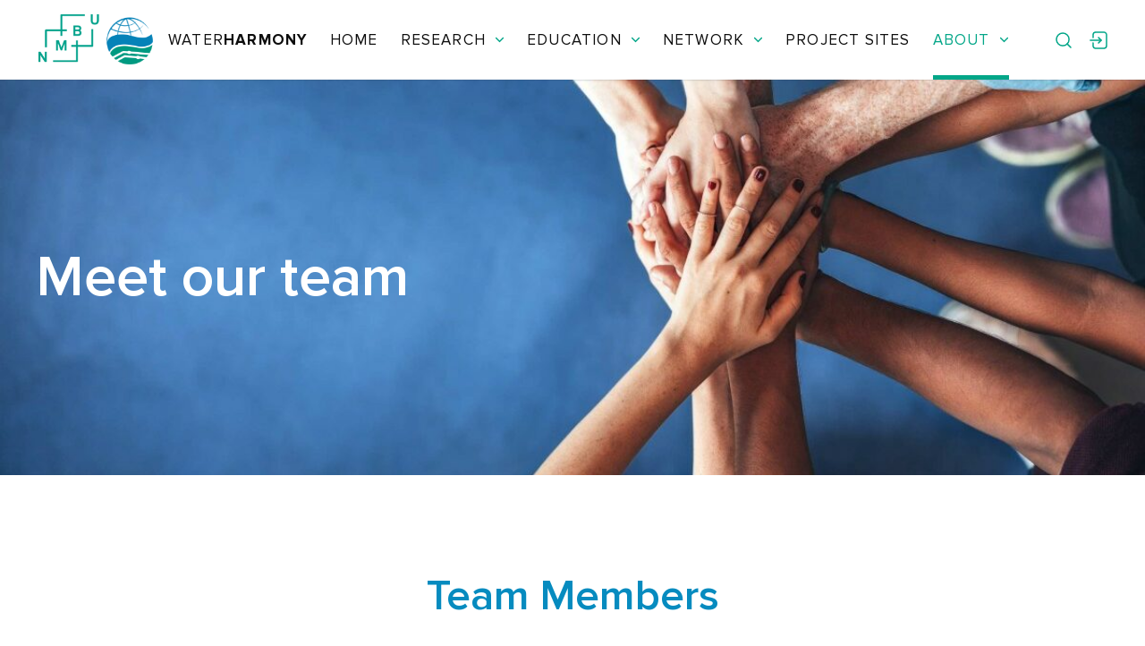

--- FILE ---
content_type: text/html; charset=UTF-8
request_url: http://waterharmony.net/people/
body_size: 27876
content:
<!doctype html>
<html lang="en-US" xmlns:og="http://ogp.me/ns#" xmlns:fb="http://ogp.me/ns/fb#">
<head>
	<meta charset="UTF-8">
	<meta name="viewport" content="width=device-width, initial-scale=1">
	<link rel="profile" href="https://gmpg.org/xfn/11">

    <link rel="apple-touch-icon" sizes="180x180" href="http://waterharmony.net/wp-content/themes/waterharmony/assets/ico/apple-touch-icon.png">
    <link rel="icon" type="image/png" sizes="32x32" href="http://waterharmony.net/wp-content/themes/waterharmony/assets/ico/favicon-32x32.png">
    <link rel="icon" type="image/png" sizes="16x16" href="http://waterharmony.net/wp-content/themes/waterharmony/assets/ico/favicon-16x16.png">

	<title>People &#8211; WaterHarmony</title>
<meta name='robots' content='max-image-preview:large' />
<link rel='dns-prefetch' href='//maps.googleapis.com' />
<link rel='dns-prefetch' href='//cdnjs.cloudflare.com' />
<link rel='dns-prefetch' href='//cdn.jsdelivr.net' />
<link rel='dns-prefetch' href='//unpkg.com' />
<link rel='dns-prefetch' href='//cdn.plyr.io' />
<link rel="alternate" type="application/rss+xml" title="WaterHarmony &raquo; Feed" href="https://waterharmony.net/feed/" />
<link rel="alternate" type="application/rss+xml" title="WaterHarmony &raquo; Comments Feed" href="https://waterharmony.net/comments/feed/" />
<link rel="alternate" type="application/rss+xml" title="WaterHarmony &raquo; People Feed" href="https://waterharmony.net/people/feed/" />
<script>
window._wpemojiSettings = {"baseUrl":"https:\/\/s.w.org\/images\/core\/emoji\/14.0.0\/72x72\/","ext":".png","svgUrl":"https:\/\/s.w.org\/images\/core\/emoji\/14.0.0\/svg\/","svgExt":".svg","source":{"concatemoji":"http:\/\/waterharmony.net\/wp-includes\/js\/wp-emoji-release.min.js?ver=6.2.8"}};
/*! This file is auto-generated */
!function(e,a,t){var n,r,o,i=a.createElement("canvas"),p=i.getContext&&i.getContext("2d");function s(e,t){p.clearRect(0,0,i.width,i.height),p.fillText(e,0,0);e=i.toDataURL();return p.clearRect(0,0,i.width,i.height),p.fillText(t,0,0),e===i.toDataURL()}function c(e){var t=a.createElement("script");t.src=e,t.defer=t.type="text/javascript",a.getElementsByTagName("head")[0].appendChild(t)}for(o=Array("flag","emoji"),t.supports={everything:!0,everythingExceptFlag:!0},r=0;r<o.length;r++)t.supports[o[r]]=function(e){if(p&&p.fillText)switch(p.textBaseline="top",p.font="600 32px Arial",e){case"flag":return s("\ud83c\udff3\ufe0f\u200d\u26a7\ufe0f","\ud83c\udff3\ufe0f\u200b\u26a7\ufe0f")?!1:!s("\ud83c\uddfa\ud83c\uddf3","\ud83c\uddfa\u200b\ud83c\uddf3")&&!s("\ud83c\udff4\udb40\udc67\udb40\udc62\udb40\udc65\udb40\udc6e\udb40\udc67\udb40\udc7f","\ud83c\udff4\u200b\udb40\udc67\u200b\udb40\udc62\u200b\udb40\udc65\u200b\udb40\udc6e\u200b\udb40\udc67\u200b\udb40\udc7f");case"emoji":return!s("\ud83e\udef1\ud83c\udffb\u200d\ud83e\udef2\ud83c\udfff","\ud83e\udef1\ud83c\udffb\u200b\ud83e\udef2\ud83c\udfff")}return!1}(o[r]),t.supports.everything=t.supports.everything&&t.supports[o[r]],"flag"!==o[r]&&(t.supports.everythingExceptFlag=t.supports.everythingExceptFlag&&t.supports[o[r]]);t.supports.everythingExceptFlag=t.supports.everythingExceptFlag&&!t.supports.flag,t.DOMReady=!1,t.readyCallback=function(){t.DOMReady=!0},t.supports.everything||(n=function(){t.readyCallback()},a.addEventListener?(a.addEventListener("DOMContentLoaded",n,!1),e.addEventListener("load",n,!1)):(e.attachEvent("onload",n),a.attachEvent("onreadystatechange",function(){"complete"===a.readyState&&t.readyCallback()})),(e=t.source||{}).concatemoji?c(e.concatemoji):e.wpemoji&&e.twemoji&&(c(e.twemoji),c(e.wpemoji)))}(window,document,window._wpemojiSettings);
</script>
<style>
img.wp-smiley,
img.emoji {
	display: inline !important;
	border: none !important;
	box-shadow: none !important;
	height: 1em !important;
	width: 1em !important;
	margin: 0 0.07em !important;
	vertical-align: -0.1em !important;
	background: none !important;
	padding: 0 !important;
}
</style>
	<link rel='stylesheet' id='thegem-header-css' href='http://waterharmony.net/wp-content/themes/waterharmony/thegem/css/thegem-header.css?ver=6.2.8' media='all' />
<link rel='stylesheet' id='perevazka-css-css-css' href='http://waterharmony.net/wp-content/themes/waterharmony/thegem/css/thegem-perevazka-css.css?ver=6.2.8' media='all' />
<link rel='stylesheet' id='js_composer_front-css' href='http://waterharmony.net/wp-content/plugins/js_composer/assets/css/js_composer.min.css?ver=6.6.0' media='all' />
<link rel='stylesheet' id='jquery-fancybox-css' href='http://waterharmony.net/wp-content/themes/waterharmony/thegem/js/fancyBox/jquery.fancybox.min.css?ver=6.2.8' media='all' />
<link rel='stylesheet' id='wp-block-library-css' href='http://waterharmony.net/wp-includes/css/dist/block-library/style.min.css?ver=6.2.8' media='all' />
<link rel='stylesheet' id='my-custom-block-frontend-css-css' href='http://waterharmony.net/wp-content/plugins/wpdm-gutenberg-blocks/build/style.css?ver=6.2.8' media='all' />
<link rel='stylesheet' id='classic-theme-styles-css' href='http://waterharmony.net/wp-includes/css/classic-themes.min.css?ver=6.2.8' media='all' />
<style id='global-styles-inline-css'>
body{--wp--preset--color--black: #000000;--wp--preset--color--cyan-bluish-gray: #abb8c3;--wp--preset--color--white: #ffffff;--wp--preset--color--pale-pink: #f78da7;--wp--preset--color--vivid-red: #cf2e2e;--wp--preset--color--luminous-vivid-orange: #ff6900;--wp--preset--color--luminous-vivid-amber: #fcb900;--wp--preset--color--light-green-cyan: #7bdcb5;--wp--preset--color--vivid-green-cyan: #00d084;--wp--preset--color--pale-cyan-blue: #8ed1fc;--wp--preset--color--vivid-cyan-blue: #0693e3;--wp--preset--color--vivid-purple: #9b51e0;--wp--preset--gradient--vivid-cyan-blue-to-vivid-purple: linear-gradient(135deg,rgba(6,147,227,1) 0%,rgb(155,81,224) 100%);--wp--preset--gradient--light-green-cyan-to-vivid-green-cyan: linear-gradient(135deg,rgb(122,220,180) 0%,rgb(0,208,130) 100%);--wp--preset--gradient--luminous-vivid-amber-to-luminous-vivid-orange: linear-gradient(135deg,rgba(252,185,0,1) 0%,rgba(255,105,0,1) 100%);--wp--preset--gradient--luminous-vivid-orange-to-vivid-red: linear-gradient(135deg,rgba(255,105,0,1) 0%,rgb(207,46,46) 100%);--wp--preset--gradient--very-light-gray-to-cyan-bluish-gray: linear-gradient(135deg,rgb(238,238,238) 0%,rgb(169,184,195) 100%);--wp--preset--gradient--cool-to-warm-spectrum: linear-gradient(135deg,rgb(74,234,220) 0%,rgb(151,120,209) 20%,rgb(207,42,186) 40%,rgb(238,44,130) 60%,rgb(251,105,98) 80%,rgb(254,248,76) 100%);--wp--preset--gradient--blush-light-purple: linear-gradient(135deg,rgb(255,206,236) 0%,rgb(152,150,240) 100%);--wp--preset--gradient--blush-bordeaux: linear-gradient(135deg,rgb(254,205,165) 0%,rgb(254,45,45) 50%,rgb(107,0,62) 100%);--wp--preset--gradient--luminous-dusk: linear-gradient(135deg,rgb(255,203,112) 0%,rgb(199,81,192) 50%,rgb(65,88,208) 100%);--wp--preset--gradient--pale-ocean: linear-gradient(135deg,rgb(255,245,203) 0%,rgb(182,227,212) 50%,rgb(51,167,181) 100%);--wp--preset--gradient--electric-grass: linear-gradient(135deg,rgb(202,248,128) 0%,rgb(113,206,126) 100%);--wp--preset--gradient--midnight: linear-gradient(135deg,rgb(2,3,129) 0%,rgb(40,116,252) 100%);--wp--preset--duotone--dark-grayscale: url('#wp-duotone-dark-grayscale');--wp--preset--duotone--grayscale: url('#wp-duotone-grayscale');--wp--preset--duotone--purple-yellow: url('#wp-duotone-purple-yellow');--wp--preset--duotone--blue-red: url('#wp-duotone-blue-red');--wp--preset--duotone--midnight: url('#wp-duotone-midnight');--wp--preset--duotone--magenta-yellow: url('#wp-duotone-magenta-yellow');--wp--preset--duotone--purple-green: url('#wp-duotone-purple-green');--wp--preset--duotone--blue-orange: url('#wp-duotone-blue-orange');--wp--preset--font-size--small: 13px;--wp--preset--font-size--medium: 20px;--wp--preset--font-size--large: 36px;--wp--preset--font-size--x-large: 42px;--wp--preset--spacing--20: 0.44rem;--wp--preset--spacing--30: 0.67rem;--wp--preset--spacing--40: 1rem;--wp--preset--spacing--50: 1.5rem;--wp--preset--spacing--60: 2.25rem;--wp--preset--spacing--70: 3.38rem;--wp--preset--spacing--80: 5.06rem;--wp--preset--shadow--natural: 6px 6px 9px rgba(0, 0, 0, 0.2);--wp--preset--shadow--deep: 12px 12px 50px rgba(0, 0, 0, 0.4);--wp--preset--shadow--sharp: 6px 6px 0px rgba(0, 0, 0, 0.2);--wp--preset--shadow--outlined: 6px 6px 0px -3px rgba(255, 255, 255, 1), 6px 6px rgba(0, 0, 0, 1);--wp--preset--shadow--crisp: 6px 6px 0px rgba(0, 0, 0, 1);}:where(.is-layout-flex){gap: 0.5em;}body .is-layout-flow > .alignleft{float: left;margin-inline-start: 0;margin-inline-end: 2em;}body .is-layout-flow > .alignright{float: right;margin-inline-start: 2em;margin-inline-end: 0;}body .is-layout-flow > .aligncenter{margin-left: auto !important;margin-right: auto !important;}body .is-layout-constrained > .alignleft{float: left;margin-inline-start: 0;margin-inline-end: 2em;}body .is-layout-constrained > .alignright{float: right;margin-inline-start: 2em;margin-inline-end: 0;}body .is-layout-constrained > .aligncenter{margin-left: auto !important;margin-right: auto !important;}body .is-layout-constrained > :where(:not(.alignleft):not(.alignright):not(.alignfull)){max-width: var(--wp--style--global--content-size);margin-left: auto !important;margin-right: auto !important;}body .is-layout-constrained > .alignwide{max-width: var(--wp--style--global--wide-size);}body .is-layout-flex{display: flex;}body .is-layout-flex{flex-wrap: wrap;align-items: center;}body .is-layout-flex > *{margin: 0;}:where(.wp-block-columns.is-layout-flex){gap: 2em;}.has-black-color{color: var(--wp--preset--color--black) !important;}.has-cyan-bluish-gray-color{color: var(--wp--preset--color--cyan-bluish-gray) !important;}.has-white-color{color: var(--wp--preset--color--white) !important;}.has-pale-pink-color{color: var(--wp--preset--color--pale-pink) !important;}.has-vivid-red-color{color: var(--wp--preset--color--vivid-red) !important;}.has-luminous-vivid-orange-color{color: var(--wp--preset--color--luminous-vivid-orange) !important;}.has-luminous-vivid-amber-color{color: var(--wp--preset--color--luminous-vivid-amber) !important;}.has-light-green-cyan-color{color: var(--wp--preset--color--light-green-cyan) !important;}.has-vivid-green-cyan-color{color: var(--wp--preset--color--vivid-green-cyan) !important;}.has-pale-cyan-blue-color{color: var(--wp--preset--color--pale-cyan-blue) !important;}.has-vivid-cyan-blue-color{color: var(--wp--preset--color--vivid-cyan-blue) !important;}.has-vivid-purple-color{color: var(--wp--preset--color--vivid-purple) !important;}.has-black-background-color{background-color: var(--wp--preset--color--black) !important;}.has-cyan-bluish-gray-background-color{background-color: var(--wp--preset--color--cyan-bluish-gray) !important;}.has-white-background-color{background-color: var(--wp--preset--color--white) !important;}.has-pale-pink-background-color{background-color: var(--wp--preset--color--pale-pink) !important;}.has-vivid-red-background-color{background-color: var(--wp--preset--color--vivid-red) !important;}.has-luminous-vivid-orange-background-color{background-color: var(--wp--preset--color--luminous-vivid-orange) !important;}.has-luminous-vivid-amber-background-color{background-color: var(--wp--preset--color--luminous-vivid-amber) !important;}.has-light-green-cyan-background-color{background-color: var(--wp--preset--color--light-green-cyan) !important;}.has-vivid-green-cyan-background-color{background-color: var(--wp--preset--color--vivid-green-cyan) !important;}.has-pale-cyan-blue-background-color{background-color: var(--wp--preset--color--pale-cyan-blue) !important;}.has-vivid-cyan-blue-background-color{background-color: var(--wp--preset--color--vivid-cyan-blue) !important;}.has-vivid-purple-background-color{background-color: var(--wp--preset--color--vivid-purple) !important;}.has-black-border-color{border-color: var(--wp--preset--color--black) !important;}.has-cyan-bluish-gray-border-color{border-color: var(--wp--preset--color--cyan-bluish-gray) !important;}.has-white-border-color{border-color: var(--wp--preset--color--white) !important;}.has-pale-pink-border-color{border-color: var(--wp--preset--color--pale-pink) !important;}.has-vivid-red-border-color{border-color: var(--wp--preset--color--vivid-red) !important;}.has-luminous-vivid-orange-border-color{border-color: var(--wp--preset--color--luminous-vivid-orange) !important;}.has-luminous-vivid-amber-border-color{border-color: var(--wp--preset--color--luminous-vivid-amber) !important;}.has-light-green-cyan-border-color{border-color: var(--wp--preset--color--light-green-cyan) !important;}.has-vivid-green-cyan-border-color{border-color: var(--wp--preset--color--vivid-green-cyan) !important;}.has-pale-cyan-blue-border-color{border-color: var(--wp--preset--color--pale-cyan-blue) !important;}.has-vivid-cyan-blue-border-color{border-color: var(--wp--preset--color--vivid-cyan-blue) !important;}.has-vivid-purple-border-color{border-color: var(--wp--preset--color--vivid-purple) !important;}.has-vivid-cyan-blue-to-vivid-purple-gradient-background{background: var(--wp--preset--gradient--vivid-cyan-blue-to-vivid-purple) !important;}.has-light-green-cyan-to-vivid-green-cyan-gradient-background{background: var(--wp--preset--gradient--light-green-cyan-to-vivid-green-cyan) !important;}.has-luminous-vivid-amber-to-luminous-vivid-orange-gradient-background{background: var(--wp--preset--gradient--luminous-vivid-amber-to-luminous-vivid-orange) !important;}.has-luminous-vivid-orange-to-vivid-red-gradient-background{background: var(--wp--preset--gradient--luminous-vivid-orange-to-vivid-red) !important;}.has-very-light-gray-to-cyan-bluish-gray-gradient-background{background: var(--wp--preset--gradient--very-light-gray-to-cyan-bluish-gray) !important;}.has-cool-to-warm-spectrum-gradient-background{background: var(--wp--preset--gradient--cool-to-warm-spectrum) !important;}.has-blush-light-purple-gradient-background{background: var(--wp--preset--gradient--blush-light-purple) !important;}.has-blush-bordeaux-gradient-background{background: var(--wp--preset--gradient--blush-bordeaux) !important;}.has-luminous-dusk-gradient-background{background: var(--wp--preset--gradient--luminous-dusk) !important;}.has-pale-ocean-gradient-background{background: var(--wp--preset--gradient--pale-ocean) !important;}.has-electric-grass-gradient-background{background: var(--wp--preset--gradient--electric-grass) !important;}.has-midnight-gradient-background{background: var(--wp--preset--gradient--midnight) !important;}.has-small-font-size{font-size: var(--wp--preset--font-size--small) !important;}.has-medium-font-size{font-size: var(--wp--preset--font-size--medium) !important;}.has-large-font-size{font-size: var(--wp--preset--font-size--large) !important;}.has-x-large-font-size{font-size: var(--wp--preset--font-size--x-large) !important;}
.wp-block-navigation a:where(:not(.wp-element-button)){color: inherit;}
:where(.wp-block-columns.is-layout-flex){gap: 2em;}
.wp-block-pullquote{font-size: 1.5em;line-height: 1.6;}
</style>
<link rel='stylesheet' id='contact-form-7-css' href='http://waterharmony.net/wp-content/plugins/contact-form-7/includes/css/styles.css?ver=5.7.5.1' media='all' />
<link rel='stylesheet' id='wpdm-font-awesome-css' href='http://waterharmony.net/wp-content/plugins/download-manager/assets/fontawesome/css/all.min.css?ver=6.2.8' media='all' />
<link rel='stylesheet' id='wpdm-front-bootstrap-css' href='http://waterharmony.net/wp-content/plugins/download-manager/assets/bootstrap/css/bootstrap.min.css?ver=6.2.8' media='all' />
<link rel='stylesheet' id='wpdm-front-css' href='http://waterharmony.net/wp-content/plugins/download-manager/assets/css/front.css?ver=6.2.8' media='all' />
<link rel='stylesheet' id='table-addons-for-elementor-css' href='http://waterharmony.net/wp-content/plugins/table-addons-for-elementor/public/css/table-addons-for-elementor-public.css?ver=2.1.3' media='all' />
<link rel='stylesheet' id='buttons-css' href='http://waterharmony.net/wp-includes/css/buttons.min.css?ver=6.2.8' media='all' />
<link rel='stylesheet' id='dashicons-css' href='http://waterharmony.net/wp-includes/css/dashicons.min.css?ver=6.2.8' media='all' />
<link rel='stylesheet' id='mediaelement-css' href='http://waterharmony.net/wp-includes/js/mediaelement/mediaelementplayer-legacy.min.css?ver=4.2.17' media='all' />
<link rel='stylesheet' id='wp-mediaelement-css' href='http://waterharmony.net/wp-content/themes/waterharmony/thegem/css/wp-mediaelement.css?ver=6.2.8' media='all' />
<link rel='stylesheet' id='media-views-css' href='http://waterharmony.net/wp-includes/css/media-views.min.css?ver=6.2.8' media='all' />
<link rel='stylesheet' id='imgareaselect-css' href='http://waterharmony.net/wp-includes/js/imgareaselect/imgareaselect.css?ver=0.9.8' media='all' />
<link rel='stylesheet' id='waterharmony-style-css' href='http://waterharmony.net/wp-content/themes/waterharmony/style.css?ver=2.0.3' media='all' />
<link rel='stylesheet' id='swal-css' href='http://waterharmony.net/wp-content/themes/waterharmony/node_modules/sweetalert2/dist/sweetalert2.css?ver=2.0.3' media='all' />
<link rel='stylesheet' id='waterharmony-proxima-nova-css' href='http://waterharmony.net/wp-content/themes/waterharmony/assets/fonts/ProximaNova/stylesheet.css?ver=2.0.3' media='all' />
<link rel='stylesheet' id='waterharmony-reset-css' href='http://waterharmony.net/wp-content/themes/waterharmony/assets/css/reset.css?ver=2.0.3' media='all' />
<link rel='stylesheet' id='waterharmony-slick-carousel-css' href='https://cdnjs.cloudflare.com/ajax/libs/slick-carousel/1.8.1/slick.min.css?ver=2.0.3' media='all' />
<link rel='stylesheet' id='waterharmony-daterangepicker-css' href='https://cdn.jsdelivr.net/npm/daterangepicker/daterangepicker.css?ver=2.0.3' media='all' />
<link rel='stylesheet' id='waterharmony-plyr-css' href='https://cdn.plyr.io/3.6.8/plyr.css?ver=2.0.3' media='all' />
<link rel='stylesheet' id='waterharmony-fancybox-css' href='http://waterharmony.net/wp-content/themes/waterharmony/assets/css/jquery.fancybox.css?ver=2.0.3' media='all' />
<link rel='stylesheet' id='waterharmony-global-css' href='http://waterharmony.net/wp-content/themes/waterharmony/assets/css/global.css?ver=2.0.3' media='all' />
<link rel='stylesheet' id='waterharmony-main-alpha-css' href='http://waterharmony.net/wp-content/themes/waterharmony/assets/css/main-alpha.css?ver=2.0.3' media='all' />
<link rel='stylesheet' id='waterharmony-main-bravo-css' href='http://waterharmony.net/wp-content/themes/waterharmony/assets/css/main-bravo.css?ver=2.0.3' media='all' />
<link rel='stylesheet' id='waterharmony-main-charlie-css' href='http://waterharmony.net/wp-content/themes/waterharmony/assets/css/main-charlie.css?ver=2.0.3' media='all' />
<link rel='stylesheet' id='waterharmony-main-delta-css' href='http://waterharmony.net/wp-content/themes/waterharmony/assets/css/main-delta.css?ver=2.0.3' media='all' />
<link rel='stylesheet' id='waterharmony-media-alpha-css' href='http://waterharmony.net/wp-content/themes/waterharmony/assets/css/media-alpha.css?ver=2.0.3' media='all' />
<link rel='stylesheet' id='waterharmony-media-bravo-css' href='http://waterharmony.net/wp-content/themes/waterharmony/assets/css/media-bravo.css?ver=2.0.3' media='all' />
<link rel='stylesheet' id='waterharmony-media-charlie-css' href='http://waterharmony.net/wp-content/themes/waterharmony/assets/css/media-charlie.css?ver=2.0.3' media='all' />
<link rel='stylesheet' id='waterharmony-media-delta-css' href='http://waterharmony.net/wp-content/themes/waterharmony/assets/css/media-delta.css?ver=2.0.3' media='all' />
<link rel='stylesheet' id='waterharmony-rusl02-11-21-css' href='http://waterharmony.net/wp-content/themes/waterharmony/assets/css/ruslan02-11-21.css?ver=2.0.3' media='all' />
<link rel='stylesheet' id='waterharmony-rusl150222-css' href='http://waterharmony.net/wp-content/themes/waterharmony/assets/css/ruslan-150222.css?ver=2.0.3' media='all' />
<link rel='stylesheet' id='waterharmony-sasha15-02-22-css' href='http://waterharmony.net/wp-content/themes/waterharmony/assets/css/sasha15-02-22.css?ver=2.0.3' media='all' />
<link rel='stylesheet' id='waterharmony-anton-03-03-22-css' href='http://waterharmony.net/wp-content/themes/waterharmony/assets/css/anton-03-03-22.css?ver=2.0.3' media='all' />
<link rel='stylesheet' id='waterharmony-vadim02-05-22-css' href='http://waterharmony.net/wp-content/themes/waterharmony/assets/css/vadim02-05-22.css?ver=2.0.3' media='all' />
<link rel='stylesheet' id='waterharmony-ak-styles-css' href='http://waterharmony.net/wp-content/themes/waterharmony/assets/css/ak-styles.css?ver=2.0.3' media='all' />
<link rel='stylesheet' id='waterharmony-additional-css' href='http://waterharmony.net/wp-content/themes/waterharmony/assets/css/additional.css?ver=2.0.3' media='all' />
<link rel='stylesheet' id='waterharmony-additional-projects-css' href='http://waterharmony.net/wp-content/themes/waterharmony/assets/css/additional-projects.css?ver=2.0.3' media='all' />
<link rel='stylesheet' id='wcl-custom-style-css' href='http://waterharmony.net/wp-content/themes/waterharmony/assets/css/wcl-style.css?ver=1.0' media='all' />
<link rel='stylesheet' id='elementor-frontend-css' href='http://waterharmony.net/wp-content/plugins/elementor/assets/css/frontend-lite.min.css?ver=3.12.2' media='all' />
<link rel='stylesheet' id='eael-general-css' href='http://waterharmony.net/wp-content/plugins/essential-addons-for-elementor-lite/assets/front-end/css/view/general.min.css?ver=6.0.6' media='all' />
<script id='thegem-settings-init-js-extra'>
var gemSettings = {"isTouch":"","forcedLasyDisabled":"","tabletPortrait":"","tabletLandscape":"","topAreaMobileDisable":"","parallaxDisabled":"","fillTopArea":"","themePath":"http:\/\/waterharmony.net\/wp-content\/themes\/waterharmony","rootUrl":"http:\/\/waterharmony.net","mobileEffectsEnabled":"","isRTL":""};
</script>
<script src='http://waterharmony.net/wp-content/themes/waterharmony/thegem/js/thegem-settings-init.js?ver=6.2.8' id='thegem-settings-init-js'></script>
<script src='http://waterharmony.net/wp-content/themes/waterharmony/thegem/js/thegem-fullwidth-loader.js?ver=6.2.8' id='thegem-fullwidth-optimizer-js'></script>
<!--[if lt IE 9]>
<script src='http://waterharmony.net/wp-content/themes/waterharmony/thegem/js/html5.js?ver=3.7.3' id='html5-js'></script>
<![endif]-->
<script src='http://waterharmony.net/wp-includes/js/jquery/jquery.min.js?ver=3.6.4' id='jquery-core-js'></script>
<script src='http://waterharmony.net/wp-includes/js/jquery/jquery-migrate.min.js?ver=3.4.0' id='jquery-migrate-js'></script>
<script src='http://waterharmony.net/wp-content/plugins/download-manager/assets/bootstrap/js/popper.min.js?ver=6.2.8' id='wpdm-poper-js'></script>
<script src='http://waterharmony.net/wp-content/plugins/download-manager/assets/bootstrap/js/bootstrap.min.js?ver=6.2.8' id='wpdm-front-bootstrap-js'></script>
<script id='wpdm-frontjs-js-extra'>
var wpdm_url = {"home":"https:\/\/waterharmony.net\/","site":"http:\/\/waterharmony.net\/","ajax":"https:\/\/waterharmony.net\/wp-admin\/admin-ajax.php"};
var wpdm_js = {"spinner":"<i class=\"fas fa-sun fa-spin\"><\/i>"};
</script>
<script src='http://waterharmony.net/wp-content/plugins/download-manager/assets/js/front.js?ver=3.2.70' id='wpdm-frontjs-js'></script>
<script id='tablesome-workflow-bundle-js-extra'>
var tablesome_ajax_object = {"nonce":"355473fbc6","ajax_url":"https:\/\/waterharmony.net\/wp-admin\/admin-ajax.php","rest_nonce":"145c20adba","edit_table_url":"https:\/\/waterharmony.net\/wp-admin\/edit.php?post_type=tablesome_cpt&action=edit&post=0&page=tablesome_admin_page","api_endpoints":{"prefix":"https:\/\/waterharmony.net\/wp-json\/tablesome\/v1\/tables\/","create_or_update_table":"https:\/\/waterharmony.net\/wp-json\/tablesome\/v1\/tables","import_records":"https:\/\/waterharmony.net\/wp-json\/tablesome\/v1\/tables\/import","store_api_key":"https:\/\/waterharmony.net\/wp-json\/tablesome\/v1\/tablesome-api-keys\/","workflow_posts_data":"https:\/\/waterharmony.net\/wp-json\/tablesome\/v1\/workflow\/posts","workflow_posts":"https:\/\/waterharmony.net\/wp-json\/tablesome\/v1\/workflow\/posts?","workflow_fields":"https:\/\/waterharmony.net\/wp-json\/tablesome\/v1\/workflow\/fields?","workflow_terms":"https:\/\/waterharmony.net\/wp-json\/tablesome\/v1\/workflow\/terms?","workflow_taxonomies":"https:\/\/waterharmony.net\/wp-json\/tablesome\/v1\/workflow\/taxonomies?","workflow_user_roles":"https:\/\/waterharmony.net\/wp-json\/tablesome\/v1\/workflow\/get-user-roles?","workflow_post_types":"https:\/\/waterharmony.net\/wp-json\/tablesome\/v1\/workflow\/get-post-types?","workflow_users":"https:\/\/waterharmony.net\/wp-json\/tablesome\/v1\/workflow\/get-users?","get_oauth_data":"https:\/\/waterharmony.net\/wp-json\/tablesome\/v1\/workflow\/get-oauth-data?","delete_oauth_data":"https:\/\/waterharmony.net\/wp-json\/tablesome\/v1\/workflow\/delete-oauth-data?"},"site_domain":"waterharmony.net"};
</script>
<script src='http://waterharmony.net/wp-content/plugins/tablesome/assets/bundles/workflow.bundle.js?ver=1.0.7' id='tablesome-workflow-bundle-js'></script>
<script id='utils-js-extra'>
var userSettings = {"url":"\/","uid":"0","time":"1770108544","secure":""};
</script>
<script src='http://waterharmony.net/wp-includes/js/utils.min.js?ver=6.2.8' id='utils-js'></script>
<script src='http://waterharmony.net/wp-includes/js/plupload/moxie.min.js?ver=1.3.5' id='moxiejs-js'></script>
<script src='http://waterharmony.net/wp-includes/js/plupload/plupload.min.js?ver=2.1.9' id='plupload-js'></script>
<!--[if lt IE 8]>
<script src='http://waterharmony.net/wp-includes/js/json2.min.js?ver=2015-05-03' id='json2-js'></script>
<![endif]-->
<link rel="https://api.w.org/" href="https://waterharmony.net/wp-json/" /><link rel="EditURI" type="application/rsd+xml" title="RSD" href="https://waterharmony.net/xmlrpc.php?rsd" />
<link rel="wlwmanifest" type="application/wlwmanifest+xml" href="http://waterharmony.net/wp-includes/wlwmanifest.xml" />
<meta name="generator" content="WordPress 6.2.8" />
<meta name="cdp-version" content="1.4.9" /><meta name="generator" content="Elementor 3.12.2; features: e_dom_optimization, e_optimized_assets_loading, e_optimized_css_loading, a11y_improvements, additional_custom_breakpoints; settings: css_print_method-external, google_font-enabled, font_display-auto">
<meta name="generator" content="Powered by WPBakery Page Builder - drag and drop page builder for WordPress."/>
		<style type="text/css">
					.site-title,
			.site-description {
				position: absolute;
				clip: rect(1px, 1px, 1px, 1px);
				}
					</style>
		<script>if(document.querySelector('[data-type="vc_custom-css"]')) {document.head.appendChild(document.querySelector('[data-type="vc_custom-css"]'));}</script>		<style id="wp-custom-css">
			
.tab-contents{
	display: flex;
	justify-content: space-around
}
.coordinator {
    display: flex;
    align-items: center;
    flex-direction: column;
    justify-content: center;
}
.email{
	 color:#44C2F3;
}		</style>
		<noscript><style> .wpb_animate_when_almost_visible { opacity: 1; }</style></noscript><meta name="generator" content="WordPress Download Manager 3.2.70" />

                <style>
        /* WPDM Link Template Styles */        </style>
                <style>

            :root {
                --color-primary: #4a8eff;
                --color-primary-rgb: 74, 142, 255;
                --color-primary-hover: #5998ff;
                --color-primary-active: #3281ff;
                --color-secondary: #6c757d;
                --color-secondary-rgb: 108, 117, 125;
                --color-secondary-hover: #6c757d;
                --color-secondary-active: #6c757d;
                --color-success: #018e11;
                --color-success-rgb: 1, 142, 17;
                --color-success-hover: #0aad01;
                --color-success-active: #0c8c01;
                --color-info: #2CA8FF;
                --color-info-rgb: 44, 168, 255;
                --color-info-hover: #2CA8FF;
                --color-info-active: #2CA8FF;
                --color-warning: #FFB236;
                --color-warning-rgb: 255, 178, 54;
                --color-warning-hover: #FFB236;
                --color-warning-active: #FFB236;
                --color-danger: #ff5062;
                --color-danger-rgb: 255, 80, 98;
                --color-danger-hover: #ff5062;
                --color-danger-active: #ff5062;
                --color-green: #30b570;
                --color-blue: #0073ff;
                --color-purple: #8557D3;
                --color-red: #ff5062;
                --color-muted: rgba(69, 89, 122, 0.6);
                --wpdm-font: "Rubik", -apple-system, BlinkMacSystemFont, "Segoe UI", Roboto, Helvetica, Arial, sans-serif, "Apple Color Emoji", "Segoe UI Emoji", "Segoe UI Symbol";
            }

            .wpdm-download-link.btn.btn-primary {
                border-radius: 4px;
            }


        </style>
        <style id="wpforms-css-vars-root">
				:root {
					--wpforms-field-border-radius: 3px;
--wpforms-field-background-color: #ffffff;
--wpforms-field-border-color: rgba( 0, 0, 0, 0.25 );
--wpforms-field-text-color: rgba( 0, 0, 0, 0.7 );
--wpforms-label-color: rgba( 0, 0, 0, 0.85 );
--wpforms-label-sublabel-color: rgba( 0, 0, 0, 0.55 );
--wpforms-label-error-color: #d63637;
--wpforms-button-border-radius: 3px;
--wpforms-button-background-color: #066aab;
--wpforms-button-text-color: #ffffff;
--wpforms-field-size-input-height: 43px;
--wpforms-field-size-input-spacing: 15px;
--wpforms-field-size-font-size: 16px;
--wpforms-field-size-line-height: 19px;
--wpforms-field-size-padding-h: 14px;
--wpforms-field-size-checkbox-size: 16px;
--wpforms-field-size-sublabel-spacing: 5px;
--wpforms-field-size-icon-size: 1;
--wpforms-label-size-font-size: 16px;
--wpforms-label-size-line-height: 19px;
--wpforms-label-size-sublabel-font-size: 14px;
--wpforms-label-size-sublabel-line-height: 17px;
--wpforms-button-size-font-size: 17px;
--wpforms-button-size-height: 41px;
--wpforms-button-size-padding-h: 15px;
--wpforms-button-size-margin-top: 10px;

				}
			</style></head>

<body class="archive post-type-archive post-type-archive-people wp-custom-logo hfeed no-sidebar wpb-js-composer js-comp-ver-6.6.0 vc_responsive elementor-default elementor-kit-702">
<svg xmlns="http://www.w3.org/2000/svg" viewBox="0 0 0 0" width="0" height="0" focusable="false" role="none" style="visibility: hidden; position: absolute; left: -9999px; overflow: hidden;" ><defs><filter id="wp-duotone-dark-grayscale"><feColorMatrix color-interpolation-filters="sRGB" type="matrix" values=" .299 .587 .114 0 0 .299 .587 .114 0 0 .299 .587 .114 0 0 .299 .587 .114 0 0 " /><feComponentTransfer color-interpolation-filters="sRGB" ><feFuncR type="table" tableValues="0 0.49803921568627" /><feFuncG type="table" tableValues="0 0.49803921568627" /><feFuncB type="table" tableValues="0 0.49803921568627" /><feFuncA type="table" tableValues="1 1" /></feComponentTransfer><feComposite in2="SourceGraphic" operator="in" /></filter></defs></svg><svg xmlns="http://www.w3.org/2000/svg" viewBox="0 0 0 0" width="0" height="0" focusable="false" role="none" style="visibility: hidden; position: absolute; left: -9999px; overflow: hidden;" ><defs><filter id="wp-duotone-grayscale"><feColorMatrix color-interpolation-filters="sRGB" type="matrix" values=" .299 .587 .114 0 0 .299 .587 .114 0 0 .299 .587 .114 0 0 .299 .587 .114 0 0 " /><feComponentTransfer color-interpolation-filters="sRGB" ><feFuncR type="table" tableValues="0 1" /><feFuncG type="table" tableValues="0 1" /><feFuncB type="table" tableValues="0 1" /><feFuncA type="table" tableValues="1 1" /></feComponentTransfer><feComposite in2="SourceGraphic" operator="in" /></filter></defs></svg><svg xmlns="http://www.w3.org/2000/svg" viewBox="0 0 0 0" width="0" height="0" focusable="false" role="none" style="visibility: hidden; position: absolute; left: -9999px; overflow: hidden;" ><defs><filter id="wp-duotone-purple-yellow"><feColorMatrix color-interpolation-filters="sRGB" type="matrix" values=" .299 .587 .114 0 0 .299 .587 .114 0 0 .299 .587 .114 0 0 .299 .587 .114 0 0 " /><feComponentTransfer color-interpolation-filters="sRGB" ><feFuncR type="table" tableValues="0.54901960784314 0.98823529411765" /><feFuncG type="table" tableValues="0 1" /><feFuncB type="table" tableValues="0.71764705882353 0.25490196078431" /><feFuncA type="table" tableValues="1 1" /></feComponentTransfer><feComposite in2="SourceGraphic" operator="in" /></filter></defs></svg><svg xmlns="http://www.w3.org/2000/svg" viewBox="0 0 0 0" width="0" height="0" focusable="false" role="none" style="visibility: hidden; position: absolute; left: -9999px; overflow: hidden;" ><defs><filter id="wp-duotone-blue-red"><feColorMatrix color-interpolation-filters="sRGB" type="matrix" values=" .299 .587 .114 0 0 .299 .587 .114 0 0 .299 .587 .114 0 0 .299 .587 .114 0 0 " /><feComponentTransfer color-interpolation-filters="sRGB" ><feFuncR type="table" tableValues="0 1" /><feFuncG type="table" tableValues="0 0.27843137254902" /><feFuncB type="table" tableValues="0.5921568627451 0.27843137254902" /><feFuncA type="table" tableValues="1 1" /></feComponentTransfer><feComposite in2="SourceGraphic" operator="in" /></filter></defs></svg><svg xmlns="http://www.w3.org/2000/svg" viewBox="0 0 0 0" width="0" height="0" focusable="false" role="none" style="visibility: hidden; position: absolute; left: -9999px; overflow: hidden;" ><defs><filter id="wp-duotone-midnight"><feColorMatrix color-interpolation-filters="sRGB" type="matrix" values=" .299 .587 .114 0 0 .299 .587 .114 0 0 .299 .587 .114 0 0 .299 .587 .114 0 0 " /><feComponentTransfer color-interpolation-filters="sRGB" ><feFuncR type="table" tableValues="0 0" /><feFuncG type="table" tableValues="0 0.64705882352941" /><feFuncB type="table" tableValues="0 1" /><feFuncA type="table" tableValues="1 1" /></feComponentTransfer><feComposite in2="SourceGraphic" operator="in" /></filter></defs></svg><svg xmlns="http://www.w3.org/2000/svg" viewBox="0 0 0 0" width="0" height="0" focusable="false" role="none" style="visibility: hidden; position: absolute; left: -9999px; overflow: hidden;" ><defs><filter id="wp-duotone-magenta-yellow"><feColorMatrix color-interpolation-filters="sRGB" type="matrix" values=" .299 .587 .114 0 0 .299 .587 .114 0 0 .299 .587 .114 0 0 .299 .587 .114 0 0 " /><feComponentTransfer color-interpolation-filters="sRGB" ><feFuncR type="table" tableValues="0.78039215686275 1" /><feFuncG type="table" tableValues="0 0.94901960784314" /><feFuncB type="table" tableValues="0.35294117647059 0.47058823529412" /><feFuncA type="table" tableValues="1 1" /></feComponentTransfer><feComposite in2="SourceGraphic" operator="in" /></filter></defs></svg><svg xmlns="http://www.w3.org/2000/svg" viewBox="0 0 0 0" width="0" height="0" focusable="false" role="none" style="visibility: hidden; position: absolute; left: -9999px; overflow: hidden;" ><defs><filter id="wp-duotone-purple-green"><feColorMatrix color-interpolation-filters="sRGB" type="matrix" values=" .299 .587 .114 0 0 .299 .587 .114 0 0 .299 .587 .114 0 0 .299 .587 .114 0 0 " /><feComponentTransfer color-interpolation-filters="sRGB" ><feFuncR type="table" tableValues="0.65098039215686 0.40392156862745" /><feFuncG type="table" tableValues="0 1" /><feFuncB type="table" tableValues="0.44705882352941 0.4" /><feFuncA type="table" tableValues="1 1" /></feComponentTransfer><feComposite in2="SourceGraphic" operator="in" /></filter></defs></svg><svg xmlns="http://www.w3.org/2000/svg" viewBox="0 0 0 0" width="0" height="0" focusable="false" role="none" style="visibility: hidden; position: absolute; left: -9999px; overflow: hidden;" ><defs><filter id="wp-duotone-blue-orange"><feColorMatrix color-interpolation-filters="sRGB" type="matrix" values=" .299 .587 .114 0 0 .299 .587 .114 0 0 .299 .587 .114 0 0 .299 .587 .114 0 0 " /><feComponentTransfer color-interpolation-filters="sRGB" ><feFuncR type="table" tableValues="0.098039215686275 1" /><feFuncG type="table" tableValues="0 0.66274509803922" /><feFuncB type="table" tableValues="0.84705882352941 0.41960784313725" /><feFuncA type="table" tableValues="1 1" /></feComponentTransfer><feComposite in2="SourceGraphic" operator="in" /></filter></defs></svg>
<div class="overlay-block"></div>
<header class="header site-header" id="masthead">
    <div class="container">
        
        <a href="/" class="logo">
            <img width="132" height="64" src="https://waterharmony.net/wp-content/uploads/2022/12/cropped-Untitled-design-1.png" class="custom-logo" alt="" decoding="async" itemprop="logo" />            <span>Water<span class="bold">Harmony</span></span>        </a>
        <nav class="nav">



            
            <div class="menu-menu-1-container"><ul id="primary-menu" class="menu"><li style="display: flex; align-items: center;  padding: 0 15px;" class="mobile-profile"><a href="https://waterharmony.net/sign-in/" class="header-logout header-actions-btn mobile-none">
                        <img src="http://waterharmony.net/wp-content/themes/waterharmony/assets/img/exit-log-out-arrow.svg" alt="">
                    </a></li><li id="nav-menu-item-9" class="main-menu-item  menu-item-even menu-item-depth-0 menu-item menu-item-type-custom menu-item-object-custom"><a href="https://waterharmony.net/" class="menu-link main-menu-link">Home</a></li>
<li id="nav-menu-item-11" class="main-menu-item  menu-item-even menu-item-depth-0 menu-item menu-item-type-custom menu-item-object-custom menu-item-has-children menu-item-parent"><a href="#" class="menu-link main-menu-link">Research<span class="arrow"><img 0 src="http://waterharmony.net/wp-content/themes/waterharmony/assets/img/icons/arrow-down.svg" /></span></a>
<ul class="sub-menu menu_sub menu-odd  menu-depth-1">
	<li id="nav-menu-item-1575" class="sub-menu-item  menu-item-odd menu-item-depth-1 menu-item menu-item-type-custom menu-item-object-custom"><a href="https://waterharmony.net/area" class="menu-link sub-menu-link">Areas</a></li>
	<li id="nav-menu-item-384" class="sub-menu-item  menu-item-odd menu-item-depth-1 menu-item menu-item-type-custom menu-item-object-custom"><a href="/highlight/" class="menu-link sub-menu-link">Highlights</a></li>
	<li id="nav-menu-item-337" class="sub-menu-item  menu-item-odd menu-item-depth-1 menu-item menu-item-type-custom menu-item-object-custom"><a href="/projects/?g_project_type=research&amp;g_order=&amp;g_search=" class="menu-link sub-menu-link">Research Projects</a></li>
	<li id="nav-menu-item-393" class="sub-menu-item  menu-item-odd menu-item-depth-1 menu-item menu-item-type-custom menu-item-object-custom"><a href="/publications/" class="menu-link sub-menu-link">Publications</a></li>
	<li id="nav-menu-item-16" class="sub-menu-item  menu-item-odd menu-item-depth-1 menu-item menu-item-type-custom menu-item-object-custom"><a href="/facilities/" class="menu-link sub-menu-link">Facilities</a></li>
</ul>
</li>
<li id="nav-menu-item-12" class="main-menu-item  menu-item-even menu-item-depth-0 menu-item menu-item-type-custom menu-item-object-custom menu-item-has-children menu-item-parent"><a href="#" class="menu-link main-menu-link">Education<span class="arrow"><img 0 src="http://waterharmony.net/wp-content/themes/waterharmony/assets/img/icons/arrow-down.svg" /></span></a>
<ul class="sub-menu menu_sub menu-odd  menu-depth-1">
	<li id="nav-menu-item-381" class="sub-menu-item  menu-item-odd menu-item-depth-1 menu-item menu-item-type-custom menu-item-object-custom"><a href="/projects/?g_project_type=education&amp;g_order=&amp;g_search=" class="menu-link sub-menu-link">Collaborative Projects</a></li>
	<li id="nav-menu-item-198" class="sub-menu-item  menu-item-odd menu-item-depth-1 menu-item menu-item-type-post_type menu-item-object-page"><a href="https://waterharmony.net/courses/" class="menu-link sub-menu-link">Courses</a></li>
	<li id="nav-menu-item-197" class="sub-menu-item  menu-item-odd menu-item-depth-1 menu-item menu-item-type-post_type menu-item-object-page"><a href="https://waterharmony.net/summer-schools/" class="menu-link sub-menu-link">Summer Schools</a></li>
	<li id="nav-menu-item-196" class="sub-menu-item  menu-item-odd menu-item-depth-1 menu-item menu-item-type-post_type menu-item-object-page"><a href="https://waterharmony.net/for-students/" class="menu-link sub-menu-link">For students</a></li>
</ul>
</li>
<li id="nav-menu-item-13" class="main-menu-item  menu-item-even menu-item-depth-0 menu-item menu-item-type-custom menu-item-object-custom menu-item-has-children menu-item-parent"><a href="#" class="menu-link main-menu-link">Network<span class="arrow"><img 0 src="http://waterharmony.net/wp-content/themes/waterharmony/assets/img/icons/arrow-down.svg" /></span></a>
<ul class="sub-menu menu_sub menu-odd  menu-depth-1">
	<li id="nav-menu-item-129" class="sub-menu-item  menu-item-odd menu-item-depth-1 menu-item menu-item-type-custom menu-item-object-custom"><a href="/organizations" class="menu-link sub-menu-link">Partner Organizations</a></li>
	<li id="nav-menu-item-127" class="sub-menu-item  menu-item-odd menu-item-depth-1 menu-item menu-item-type-custom menu-item-object-custom"><a href="/persons" class="menu-link sub-menu-link">Collaborators</a></li>
</ul>
</li>
<li id="nav-menu-item-15" class="main-menu-item  menu-item-even menu-item-depth-0 menu-item menu-item-type-custom menu-item-object-custom"><a href="/projects/" class="menu-link main-menu-link">Project Sites</a></li>
<li id="nav-menu-item-14" class="main-menu-item  menu-item-even menu-item-depth-0 menu-item menu-item-type-custom menu-item-object-custom current-menu-ancestor current-menu-parent menu-item-has-children menu-item-parent menu-item-current"><a href="#" class="menu-link main-menu-link">About<span class="arrow"><img 0 src="http://waterharmony.net/wp-content/themes/waterharmony/assets/img/icons/arrow-down.svg" /></span></a>
<ul class="sub-menu menu_sub menu-odd  menu-depth-1">
	<li id="nav-menu-item-1860" class="sub-menu-item  menu-item-odd menu-item-depth-1 menu-item menu-item-type-custom menu-item-object-custom"><a href="https://waterharmony.net/about-us/" class="menu-link sub-menu-link">About us</a></li>
	<li id="nav-menu-item-373" class="sub-menu-item  menu-item-odd menu-item-depth-1 menu-item menu-item-type-custom menu-item-object-custom current-menu-item menu-item-active"><a href="/people" class="menu-link sub-menu-link">People</a></li>
	<li id="nav-menu-item-374" class="sub-menu-item  menu-item-odd menu-item-depth-1 menu-item menu-item-type-custom menu-item-object-custom"><a href="/events" class="menu-link sub-menu-link">Events</a></li>
	<li id="nav-menu-item-230" class="sub-menu-item  menu-item-odd menu-item-depth-1 menu-item menu-item-type-post_type menu-item-object-page"><a href="https://waterharmony.net/about-media/" class="menu-link sub-menu-link">Media</a></li>
</ul>
</li>
<li class="menu-item menu-item-search"><a href="#"></a><div class="minisearch"><form role="search" id="searchform" class="sf" action="https://waterharmony.net/" method="GET"><input id="searchform-input" class="sf-input" type="text" placeholder="Search..." name="s"><span class="sf-submit-icon"></span><input id="searchform-submit" class="sf-submit" type="submit" value=""></form></div></li></ul></div>        </nav>
        <div class="header-actions">
            <div class="more_elements header-actions-btn">
                <div class="search-form more_element">
                    <button type="button" class="search-form__icon">
                        <svg width="24" height="24" viewBox="0 0 24 24" fill="none" xmlns="http://www.w3.org/2000/svg">
<circle cx="11.0586" cy="11.0586" r="7.06194" stroke="#03A688" stroke-width="1.5" stroke-linecap="round" stroke-linejoin="round"/>
<path d="M20.0033 20.0033L16.0517 16.0517" stroke="#03A688" stroke-width="1.5" stroke-linecap="round" stroke-linejoin="round"/>
</svg>
                    </button>
                    <form action="https://waterharmony.net/" role="search" method="get" id="searchform" enctype="" class="search-form__item">
                        <button type="submit" class="search-form__btn">
                            <svg width="24" height="24" viewBox="0 0 24 24" fill="none" xmlns="http://www.w3.org/2000/svg">
<circle cx="11.0586" cy="11.0586" r="7.06194" stroke="#03A688" stroke-width="1.5" stroke-linecap="round" stroke-linejoin="round"/>
<path d="M20.0033 20.0033L16.0517 16.0517" stroke="#03A688" stroke-width="1.5" stroke-linecap="round" stroke-linejoin="round"/>
</svg>
                        </button>
                        <input autocomplete="off" type="text" id="s" name="s" class="search-form__input" placeholder="Search for Harmony" />
                    </form>
                </div>
                <div class="header__burger more_element">
                    <span></span>
                </div>
            </div>

                            <a href="https://waterharmony.net/sign-in/" class="header-logout header-actions-btn mobile-none">
                    <img src="http://waterharmony.net/wp-content/themes/waterharmony/assets/img/exit-log-out-arrow.svg" alt="">
                </a>
                    </div>

    </div>
</header>
<div id="" class="wrapper_main  ">
    <main data-t="archive-people" class="content">

                    <div class="promo-header partners" style="background: url(https://waterharmony.net/wp-content/uploads/2022/10/team-hands-1632387450-e1666872304713.jpg);">
                <div class="container">
                    <h1 class="section_title">Meet our team</h1>
                    <p class="section_sub"></p>
                </div>
            </div>
            


<p></p>

        <div class="promo-content-block">
            <div class="container">
                
                <!-- Slogan -->
                <div class="promo-content-slogan" style="padding-top:50px">
                                    </div>

                <!-- Team Members -->
                                <div class="promo-content-users section" style="padding-top:50px" >

                    <div class="section_title-wrap">
                        <h2 class="section_title">Team Members</h2>
                        <h3 class="section_sub"></h3>
                    </div>

                    <div class="user-carts section-blog_inner-4">
                        
                            <article class="article hentry">
                                <div class="max-height_335 article_thumb thumbnail-entry">
                                    <img class="height-336 object-fit-cover" src="https://waterharmony.net/wp-content/uploads/2022/01/Goitom-1-e1642760897995-768x768.jpg">                                </div>
                                <div class="article_header entry-header data">
                                    <div class="article_cat">
                                        <a href="https://waterharmony.net/people/dr-goitom-weldehawaryat/">Postdoctoral Fellow</a>
                                    </div>
                                    <h3 class="entry-title article_title">
                                        <a href="https://waterharmony.net/people/dr-goitom-weldehawaryat/">Dr. Goitom Weldehawaryat</a>
                                    </h3>
                                </div>
                                <div class="entry-summary article_text">
                                    <p> IoT, Machine learning, Cybersecurity</p>
                                </div>
                                <div class="socials">
                                    <ul>
                                                                                    <li><a  href="mailto:goitom.weldehawaryat@nmbu.no"><img src="http://waterharmony.net/wp-content/themes/waterharmony/assets/img/icons/mail-icon.svg"></a></li>
                                                                                                                            <li><a href="https://www.linkedin.com/in/goitom-k-weldehawaryat-b87178173/?originalSubdomain=no"><img src="http://waterharmony.net/wp-content/themes/waterharmony/assets/img/icons/link-icon.svg"></a></li>
                                                                                                                            <li><a href="https://www.researchgate.net/profile/Goitom-Weldehawaryat"><img src="http://waterharmony.net/wp-content/themes/waterharmony/assets/img/icons/rg-icon.svg"></a></li>
                                                                                                                    </ul>
                                </div>
                            </article>

                        
                            <article class="article hentry">
                                <div class="max-height_335 article_thumb thumbnail-entry">
                                    <img class="height-336 object-fit-cover" src="https://waterharmony.net/wp-content/uploads/2022/01/ac.png">                                </div>
                                <div class="article_header entry-header data">
                                    <div class="article_cat">
                                        <a href="https://waterharmony.net/people/dr-agnieszka-cuprys/">Postdoc</a>
                                    </div>
                                    <h3 class="entry-title article_title">
                                        <a href="https://waterharmony.net/people/dr-agnieszka-cuprys/">Dr. Agnieszka Cuprys</a>
                                    </h3>
                                </div>
                                <div class="entry-summary article_text">
                                    <p></p>
                                </div>
                                <div class="socials">
                                    <ul>
                                                                                    <li><a  href="mailto:agnieszka.cuprys@nmbu.no"><img src="http://waterharmony.net/wp-content/themes/waterharmony/assets/img/icons/mail-icon.svg"></a></li>
                                                                                                                            <li><a href="https://www.linkedin.com/in/agnieszka-cuprys/?locale=en_US"><img src="http://waterharmony.net/wp-content/themes/waterharmony/assets/img/icons/link-icon.svg"></a></li>
                                                                                                                            <li><a href="https://www.researchgate.net/profile/Agnieszka-Cuprys"><img src="http://waterharmony.net/wp-content/themes/waterharmony/assets/img/icons/rg-icon.svg"></a></li>
                                                                                                                    </ul>
                                </div>
                            </article>

                        
                            <article class="article hentry">
                                <div class="max-height_335 article_thumb thumbnail-entry">
                                    <img class="height-336 object-fit-cover" src="https://waterharmony.net/wp-content/uploads/2022/01/imgonline-com-ua-resizeMPX16WTg0yNgzzw-2-e1642886156448.jpg">                                </div>
                                <div class="article_header entry-header data">
                                    <div class="article_cat">
                                        <a href="https://waterharmony.net/people/ms-natalia-ilieva/">MSc</a>
                                    </div>
                                    <h3 class="entry-title article_title">
                                        <a href="https://waterharmony.net/people/ms-natalia-ilieva/">Ms. Natalia Ilieva</a>
                                    </h3>
                                </div>
                                <div class="entry-summary article_text">
                                    <p>Project Administrator </p>
                                </div>
                                <div class="socials">
                                    <ul>
                                                                                    <li><a  href="mailto:natalia.ilieva0@nmbu.no"><img src="http://waterharmony.net/wp-content/themes/waterharmony/assets/img/icons/mail-icon.svg"></a></li>
                                                                                                                                                                                                    </ul>
                                </div>
                            </article>

                        
                            <article class="article hentry">
                                <div class="max-height_335 article_thumb thumbnail-entry">
                                    <img class="height-336 object-fit-cover" src="https://waterharmony.net/wp-content/uploads/2021/11/NMBU-045757.jpg">                                </div>
                                <div class="article_header entry-header data">
                                    <div class="article_cat">
                                        <a href="https://waterharmony.net/people/dr-zakhar-maletskyi/">Assoc. Prof.</a>
                                    </div>
                                    <h3 class="entry-title article_title">
                                        <a href="https://waterharmony.net/people/dr-zakhar-maletskyi/">Dr. Zakhar Maletskyi</a>
                                    </h3>
                                </div>
                                <div class="entry-summary article_text">
                                    <p>Membrane fouling, TENOR, WaSO</p>
                                </div>
                                <div class="socials">
                                    <ul>
                                                                                    <li><a  href="mailto:zakhar.maletskyi@nmbu.no"><img src="http://waterharmony.net/wp-content/themes/waterharmony/assets/img/icons/mail-icon.svg"></a></li>
                                                                                                                            <li><a href="/https://www.linkedin.com/in/zakharm/"><img src="http://waterharmony.net/wp-content/themes/waterharmony/assets/img/icons/link-icon.svg"></a></li>
                                                                                                                            <li><a href="/"><img src="http://waterharmony.net/wp-content/themes/waterharmony/assets/img/icons/rg-icon.svg"></a></li>
                                                                                                                    </ul>
                                </div>
                            </article>

                        
                            <article class="article hentry">
                                <div class="max-height_335 article_thumb thumbnail-entry">
                                    <img class="height-336 object-fit-cover" src="https://waterharmony.net/wp-content/uploads/2021/11/harsha_med_boker.jpg">                                </div>
                                <div class="article_header entry-header data">
                                    <div class="article_cat">
                                        <a href="https://waterharmony.net/people/prof-harsha-ratnaweera/">Professor</a>
                                    </div>
                                    <h3 class="entry-title article_title">
                                        <a href="https://waterharmony.net/people/prof-harsha-ratnaweera/">Prof. Harsha Ratnaweera</a>
                                    </h3>
                                </div>
                                <div class="entry-summary article_text">
                                    <p>NATO Cyberwater, Water Harmony, WaSo, TENOR, RECOVERY, Summer Schools</p>
                                </div>
                                <div class="socials">
                                    <ul>
                                                                                                                            <li><a href="/"><img src="http://waterharmony.net/wp-content/themes/waterharmony/assets/img/icons/link-icon.svg"></a></li>
                                                                                                                                                            </ul>
                                </div>
                            </article>

                        
                    </div>
                        
                </div>
                
                <!-- MSc student -->
                                    <div data-t="test-alumni" class="promo-content-users section" style="padding-top:50px">
                        <div class="section_title-wrap">
                            <h2 class="section_title">MSc student</h2>
                        </div>
                        <div class="section-blog_inner-4">
                                                            <article class="article hentry">
                                    <div class="article_thumb thumbnail-entry">
                                        <img class="height-273 object-fit-cover" src="https://waterharmony.net/wp-content/uploads/2021/11/user-photo10-273x273.jpg">                                    </div>
                                    <div class="article_header entry-header data">
                                        <div class="article_cat">
                                            <a href="https://waterharmony.net/people/ms-anastasiia-nehrii/"></a>
                                        </div>
                                        <h3 class="entry-title article_title">
                                            <a href="https://waterharmony.net/people/ms-anastasiia-nehrii/">Ms. Anastasiia Nehrii</a>
                                        </h3>
                                    </div>
                                    <div class="entry-summary article_text">
                                        <p>Ms. Anastasiia Nehrii</p>
                                    </div>
                                </article>
                                                    </div>
                    </div>
                
                <!-- PhD student -->
                                    <div data-t="test-alumni" class="promo-content-users section" style="padding-top:50px">
                        <div class="section_title-wrap">
                            <h2 class="section_title">PhD student</h2>
                        </div>
                        <div class="section-blog_inner-4">
                                                            <article class="article hentry">
                                    <div class="article_thumb thumbnail-entry">
                                        <img class="height-273 object-fit-cover" src="https://waterharmony.net/wp-content/uploads/2021/11/user-photo7-273x273.jpg">                                    </div>
                                    <div class="article_header entry-header data">
                                        <div class="article_cat">
                                            <a href="https://waterharmony.net/people/dr-nataly-sivchenko/"></a>
                                        </div>
                                        <h3 class="entry-title article_title">
                                            <a href="https://waterharmony.net/people/dr-nataly-sivchenko/">Dr. Nataly Sivchenko</a>
                                        </h3>
                                    </div>
                                    <div class="entry-summary article_text">
                                        <p>Dr. Nataly Sivchenko</p>
                                    </div>
                                </article>
                                                    </div>
                    </div>
                
                <!-- Alumni -->
                                <div data-t="test-alumni" class="promo-content-users section" style="padding-top:50px">
                    <div class="section_title-wrap">
                        <h2 class="section_title">Alumni</h2>
                        <h3 class="section_sub"></h3>
                    </div>
                    <div class="section-blog_inner-4">
                                                <article class="article hentry">
                            <div class="article_thumb thumbnail-entry">
                                <img class="height-273 object-fit-cover" src="https://waterharmony.net/wp-content/uploads/2022/01/NMBU-056913-273x273.jpg">                            </div>
                            <div class="article_header entry-header data">
                                <div class="article_cat">
                                    <a href="https://waterharmony.net/people/ms-susann-andersen/"></a>
                                </div>
                                <h3 class="entry-title article_title">
                                    <a href="https://waterharmony.net/people/ms-susann-andersen/">Ms. Susann Andersen</a>
                                </h3>
                            </div>
                            <div class="entry-summary article_text">
                                <p>Ms. Susann Andersen</p>
                            </div>
                        </article>
                                                <article class="article hentry">
                            <div class="article_thumb thumbnail-entry">
                                <img class="height-273 object-fit-cover" src="https://waterharmony.net/wp-content/uploads/2021/11/user-photo11-273x273.jpg">                            </div>
                            <div class="article_header entry-header data">
                                <div class="article_cat">
                                    <a href="https://waterharmony.net/people/mr-vladislav-shostak/"></a>
                                </div>
                                <h3 class="entry-title article_title">
                                    <a href="https://waterharmony.net/people/mr-vladislav-shostak/">Mr. Vladislav Shostak</a>
                                </h3>
                            </div>
                            <div class="entry-summary article_text">
                                <p>Mr. Vladislav Shostak</p>
                            </div>
                        </article>
                                                <article class="article hentry">
                            <div class="article_thumb thumbnail-entry">
                                <img class="height-273 object-fit-cover" src="https://waterharmony.net/wp-content/uploads/2021/11/user-photo9-273x273.jpg">                            </div>
                            <div class="article_header entry-header data">
                                <div class="article_cat">
                                    <a href="https://waterharmony.net/people/ms-olga-kulesha/"></a>
                                </div>
                                <h3 class="entry-title article_title">
                                    <a href="https://waterharmony.net/people/ms-olga-kulesha/">Ms. Olga Kulesha</a>
                                </h3>
                            </div>
                            <div class="entry-summary article_text">
                                <p>Ms. Olga Kulesha</p>
                            </div>
                        </article>
                                                <article class="article hentry">
                            <div class="article_thumb thumbnail-entry">
                                <img class="height-273 object-fit-cover" src="https://waterharmony.net/wp-content/uploads/2021/11/user-photo8-273x273.jpg">                            </div>
                            <div class="article_header entry-header data">
                                <div class="article_cat">
                                    <a href="https://waterharmony.net/people/mr-duo-zhang/"></a>
                                </div>
                                <h3 class="entry-title article_title">
                                    <a href="https://waterharmony.net/people/mr-duo-zhang/">Mr. Duo Zhang</a>
                                </h3>
                            </div>
                            <div class="entry-summary article_text">
                                <p>Mr. Duo Zhang</p>
                            </div>
                        </article>
                                                <article class="article hentry">
                            <div class="article_thumb thumbnail-entry">
                                <img class="height-273 object-fit-cover" src="https://waterharmony.net/wp-content/uploads/2021/11/user-photo6-273x273.jpg">                            </div>
                            <div class="article_header entry-header data">
                                <div class="article_cat">
                                    <a href="https://waterharmony.net/people/mr-aleksander-hykkerud/"></a>
                                </div>
                                <h3 class="entry-title article_title">
                                    <a href="https://waterharmony.net/people/mr-aleksander-hykkerud/">Mr. Aleksander Hykkerud</a>
                                </h3>
                            </div>
                            <div class="entry-summary article_text">
                                <p>Mr. Aleksander Hykkerud</p>
                            </div>
                        </article>
                                                <article class="article hentry">
                            <div class="article_thumb thumbnail-entry">
                                <img class="height-273 object-fit-cover" src="https://waterharmony.net/wp-content/uploads/2021/11/user-photo5-273x273.jpg">                            </div>
                            <div class="article_header entry-header data">
                                <div class="article_cat">
                                    <a href="https://waterharmony.net/people/mr-abhilash-nair/"></a>
                                </div>
                                <h3 class="entry-title article_title">
                                    <a href="https://waterharmony.net/people/mr-abhilash-nair/">Mr. Abhilash Nair</a>
                                </h3>
                            </div>
                            <div class="entry-summary article_text">
                                <p>Mr. Abhilash Nair</p>
                            </div>
                        </article>
                                                <article class="article hentry">
                            <div class="article_thumb thumbnail-entry">
                                <img class="height-273 object-fit-cover" src="https://waterharmony.net/wp-content/uploads/2021/11/user-photo4-273x273.jpg">                            </div>
                            <div class="article_header entry-header data">
                                <div class="article_cat">
                                    <a href="https://waterharmony.net/people/mr-asmund-skaar/"></a>
                                </div>
                                <h3 class="entry-title article_title">
                                    <a href="https://waterharmony.net/people/mr-asmund-skaar/">Mr. Åsmund Skaar</a>
                                </h3>
                            </div>
                            <div class="entry-summary article_text">
                                <p>Mr. Åsmund Skaar</p>
                            </div>
                        </article>
                                            </div>
                </div>
                
            </div>
        </div>
    </main>




<a href="" class="scroll_to_top"></a>


<footer>
    <div class="footer_top">
        <div class="container">
            <div class="footer_inner">

                <div class="footer_logo_wrapper">
                    <a href="/" class="footer_logo">
                                                <span class="footer_logo-img">
                           <img width="395" height="193" src="https://waterharmony.net/wp-content/uploads/2023/01/waterharmony-logo-W.png" class="custom-logo" alt="" decoding="async" itemprop="logo" srcset="https://waterharmony.net/wp-content/uploads/2023/01/waterharmony-logo-W.png 395w, https://waterharmony.net/wp-content/uploads/2023/01/waterharmony-logo-W-300x147.png 300w" sizes="(max-width: 395px) 100vw, 395px" />                        </span>
                        <span>Water<span class="bold">Harmony</span></span>                    </a>
                </div>
                
                <div class="footer_inner-wrap _init" data-spollers="768,max">
                    <div id="nav-menu-item-24" class="footer_item  menu-item-even menu-item-depth-0 menu-item menu-item-type-custom menu-item-object-custom menu-item-has-children menu-item-parent"><h3 href="#" class="menu-link footer_title">Research</h3>	<li id="nav-menu-item-383" class="sub-menu-item  menu-item-odd menu-item-depth-1 menu-item menu-item-type-custom menu-item-object-custom"><a href="/highlight/" class="menu-link sub-menu-link">Highlights</a></li>
	<li id="nav-menu-item-335" class="sub-menu-item  menu-item-odd menu-item-depth-1 menu-item menu-item-type-custom menu-item-object-custom"><a href="/projects/" class="menu-link sub-menu-link">Research Projects</a></li>
	<li id="nav-menu-item-391" class="sub-menu-item  menu-item-odd menu-item-depth-1 menu-item menu-item-type-custom menu-item-object-custom"><a href="/publications/" class="menu-link sub-menu-link">Publications</a></li>
	<li id="nav-menu-item-36" class="sub-menu-item  menu-item-odd menu-item-depth-1 menu-item menu-item-type-custom menu-item-object-custom"><a href="/facilities/" class="menu-link sub-menu-link">Facilities</a></li>
</div>
<div id="nav-menu-item-25" class="footer_item  menu-item-even menu-item-depth-0 menu-item menu-item-type-custom menu-item-object-custom menu-item-has-children menu-item-parent"><h3 href="#" class="menu-link footer_title">Education</h3>	<li id="nav-menu-item-382" class="sub-menu-item  menu-item-odd menu-item-depth-1 menu-item menu-item-type-custom menu-item-object-custom"><a href="/projects/?g_project_type=education&amp;g_order=&amp;g_search=" class="menu-link sub-menu-link">Collaborative Projects</a></li>
	<li id="nav-menu-item-201" class="sub-menu-item  menu-item-odd menu-item-depth-1 menu-item menu-item-type-post_type menu-item-object-page"><a href="https://waterharmony.net/courses/" class="menu-link sub-menu-link">Courses</a></li>
	<li id="nav-menu-item-200" class="sub-menu-item  menu-item-odd menu-item-depth-1 menu-item menu-item-type-post_type menu-item-object-page"><a href="https://waterharmony.net/summer-schools/" class="menu-link sub-menu-link">Summer Schools</a></li>
	<li id="nav-menu-item-199" class="sub-menu-item  menu-item-odd menu-item-depth-1 menu-item menu-item-type-post_type menu-item-object-page"><a href="https://waterharmony.net/for-students/" class="menu-link sub-menu-link">For students</a></li>
</div>
<div id="nav-menu-item-26" class="footer_item  menu-item-even menu-item-depth-0 menu-item menu-item-type-custom menu-item-object-custom menu-item-has-children menu-item-parent"><h3 href="#" class="menu-link footer_title">Network</h3>	<li id="nav-menu-item-128" class="sub-menu-item  menu-item-odd menu-item-depth-1 menu-item menu-item-type-custom menu-item-object-custom"><a href="/organizations" class="menu-link sub-menu-link">Organizations</a></li>
	<li id="nav-menu-item-126" class="sub-menu-item  menu-item-odd menu-item-depth-1 menu-item menu-item-type-custom menu-item-object-custom"><a href="/persons" class="menu-link sub-menu-link">Collaborators</a></li>
</div>
<div id="nav-menu-item-27" class="footer_item  menu-item-even menu-item-depth-0 menu-item menu-item-type-custom menu-item-object-custom current-menu-ancestor current-menu-parent menu-item-has-children menu-item-parent menu-item-current"><h3 href="#" class="menu-link footer_title">About</h3>	<li id="nav-menu-item-372" class="sub-menu-item  menu-item-odd menu-item-depth-1 menu-item menu-item-type-custom menu-item-object-custom current-menu-item menu-item-active"><a href="/people" class="menu-link sub-menu-link">People</a></li>
	<li id="nav-menu-item-375" class="sub-menu-item  menu-item-odd menu-item-depth-1 menu-item menu-item-type-custom menu-item-object-custom"><a href="/events" class="menu-link sub-menu-link">Events</a></li>
	<li id="nav-menu-item-229" class="sub-menu-item  menu-item-odd menu-item-depth-1 menu-item menu-item-type-post_type menu-item-object-page"><a href="https://waterharmony.net/about-media/" class="menu-link sub-menu-link">Media</a></li>
</div>
<!--                    <div class="footer_item">-->
<!--                        <h3 class="footer_title" data-spoller>Research</h3>-->
<!--                        <ul>-->
<!--                            <li><a href="#">Highlights</a></li>-->
<!--                            <li><a href="#">Research Projects</a></li>-->
<!--                            <li><a href="#">Publications</a></li>-->
<!--                            <li><a href="#">Facilities</a></li>-->
<!--                        </ul>-->
<!--                    </div>-->
<!--                    <div class="footer_item">-->
<!--                        <h3 class="footer_title" data-spoller>Education</h3>-->
<!--                        <ul>-->
<!--                            <li><a href="#">Collaborative Projects</a></li>-->
<!--                            <li><a href="#">Courses</a></li>-->
<!--                            <li><a href="#">Summer Schools</a></li>-->
<!--                            <li><a href="#">For Students</a></li>-->
<!--                        </ul>-->
<!--                    </div>-->
<!--                    <div class="footer_item">-->
<!--                        <h3 class="footer_title" data-spoller>Network</h3>-->
<!--                        <ul>-->
<!--                            <li><a href="#">Organisations</a></li>-->
<!--                            <li><a href="#">Partners</a></li>-->
<!--                        </ul>-->
<!--                    </div>-->
<!--                    <div class="footer_item">-->
<!--                        <h3 class="footer_title" data-spoller>About</h3>-->
<!--                        <ul>-->
<!--                            <li><a href="#">People</a></li>-->
<!--                            <li><a href="#">Events</a></li>-->
<!--                            <li><a href="#">Media</a></li>-->
<!--                        </ul>-->
<!--                    </div>-->
                    <div class="footer_item footer-item_contacts">
                        <h3 class="footer_title">Contacts</h3>
                                                <ul>
                                                        <li class="footer_contact">
                                <img src="https://waterharmony.net/wp-content/uploads/2021/11/Location.svg" class="attachment-full size-full" alt="" decoding="async" />                                <a href="https://www.google.com/search?q=dr%C3%B8bakveien+31%2C+1433+%C3%A5s+norway&tbm=lcl&sxsrf=ALiCzsaloyoRgMVjbS1uzoxP5ocZ6frCkg%3A1670330121829&ei=CTePY9yaMpKBxc8Poc68gAM&oq=Dr%C3%B8bakvn+31%2C+1433+%C3%85s++Norway&gs_lcp=Cg1nd3Mtd2l6LWxvY2FsEAMYADIHCCMQsAIQJ1AAWABgnRVoAHAAeACAAUqIAUqSAQExmAEAwAEB&sclient=gws-wiz-local#rlfi=hd:;si:7258111581178481235,l,CiBkcsO4YmFrdmVpZW4gMzEsIDE0MzMgw6VzIG5vcndheZIBEGdlb2NvZGVkX2FkZHJlc3M;mv:[[59.66541727731902,10.776646054479022],[59.66505732268096,10.77593334552098]]" class="footer_contact-text">
                                    Water Harmony Group<br>
NMBU, Realtek, Drøbakveien 31, 1433 Ås,<br>
Norway                                </a>
                            </li>
                                                        <li class="footer_contact">
                                <img src="https://waterharmony.net/wp-content/uploads/2021/11/Phone.svg" class="attachment-full size-full" alt="" decoding="async" />                                <a href="tel:+4767231587" class="footer_contact-text">
                                    +47 672 315 87                                </a>
                            </li>
                                                        <li class="footer_contact">
                                <img src="https://waterharmony.net/wp-content/uploads/2021/11/Emails.svg" class="attachment-full size-full" alt="" decoding="async" />                                <a href="mailto:Post@waterharmony.net" class="footer_contact-text">
                                    Post@waterharmony.net                                </a>
                            </li>
                                                    </ul>
                                            </div>
                </div>
            </div>
        </div>
    </div>
    <div class="footer_bottom">
        <div class="container">
            <div class="footer_copy">
                © 2021 WaterHarmony. All rights reserved.            </div>
            <div class="footer_social-wrap">
                                <div class="footer_social-link">
                                            <a href="https://waterharmony.net/?post_type=page&p=3">Privacy Policy</a>
                                            <a href="https://waterharmony.net/?post_type=page&p=3">Terms of Use</a>
                                            <a href="https://waterharmony.net/people/prof-harsha-ratnaweera/"></a>
                                    </div>
                                                    <div class="footer_social-icons">
                                                    <a href="https://www.linkedin.com/company/water-harmony/" class="social-icon social-icon_tw">
                               <!DOCTYPE svg PUBLIC "-//W3C//DTD SVG 1.1//EN" "http://www.w3.org/Graphics/SVG/1.1/DTD/svg11.dtd">
<!-- Uploaded to: SVG Repo, www.svgrepo.com, Transformed by: SVG Repo Mixer Tools -->
<svg width="64px" height="64px" viewBox="0 0 24 24" id="meteor-icon-kit__solid-linkedin" fill="none" xmlns="http://www.w3.org/2000/svg">
<g id="SVGRepo_bgCarrier" stroke-width="0"/>
<g id="SVGRepo_tracerCarrier" stroke-linecap="round" stroke-linejoin="round"/>
<g id="SVGRepo_iconCarrier">
<path fill-rule="evenodd" clip-rule="evenodd" d="M22.2857 0H1.70893C0.766071 0 0 0.776786 0 1.73036V22.2696C0 23.2232 0.766071 24 1.70893 24H22.2857C23.2286 24 24 23.2232 24 22.2696V1.73036C24 0.776786 23.2286 0 22.2857 0ZM7.25357 20.5714H3.69643V9.11786H7.25893V20.5714H7.25357ZM5.475 7.55357C4.33393 7.55357 3.4125 6.62679 3.4125 5.49107C3.4125 4.35536 4.33393 3.42857 5.475 3.42857C6.61071 3.42857 7.5375 4.35536 7.5375 5.49107C7.5375 6.63214 6.61607 7.55357 5.475 7.55357ZM20.5875 20.5714H17.0304V15C17.0304 13.6714 17.0036 11.9625 15.1821 11.9625C13.3286 11.9625 13.0446 13.4089 13.0446 14.9036V20.5714H9.4875V9.11786H12.9V10.6821H12.9482C13.425 9.78214 14.5875 8.83393 16.3179 8.83393C19.9179 8.83393 20.5875 11.2071 20.5875 14.2929V20.5714Z" fill="#758CA3"/>
</g>
</svg>                            </a>
                                            </div>
                            </div>
        </div>
    </div>
</footer>


</div><!--wrapper_main-->

            <script>
                jQuery(function($){

                    
                });
            </script>
            <div id="fb-root"></div>
                    <div class="w3eden">
            <div id="wpdm-popup-link" class="modal fade">
                <div class="modal-dialog" style="width: 750px">
                    <div class="modal-content">
                        <div class="modal-header">
                              <h4 class="modal-title"></h4>
                        </div>
                        <div class="modal-body" id='wpdm-modal-body'>
                            <p class="wpdm-placeholder">
                                [ Placeholder content for popup link ]
                                <a href="https://www.wpdownloadmanager.com/">WordPress Download Manager - Best Download Management Plugin</a>
                            </p>
                        </div>
                        <div class="modal-footer">
                            <button type="button" class="btn btn-danger" data-dismiss="modal">Close</button>
                        </div>
                    </div><!-- /.modal-content -->
                </div><!-- /.modal-dialog -->
            </div><!-- /.modal -->


        </div>
        <script language="JavaScript">
            <!--
            jQuery(function () {
                jQuery('.wpdm-popup-link').click(function (e) {
                    e.preventDefault();
                    jQuery('#wpdm-popup-link .modal-title').html(jQuery(this).data('title'));
                    jQuery('#wpdm-modal-body').html('<i class="icon"><img align="left" style="margin-top: -1px" src="http://waterharmony.net/wp-content/plugins/download-manager/assets/images/loading-new.gif" /></i>&nbsp;Please Wait...');
                    jQuery('#wpdm-popup-link').modal('show');
                    jQuery.post(this.href,{mode:'popup'}, function (res) {
                        jQuery('#wpdm-modal-body').html(res);
                    });
                    return false;
                });
            });
            //-->
        </script>
        <style type="text/css">
            #wpdm-modal-body img {
                max-width: 100% !important;
            }
            .wpdm-placeholder{
                display: none;
            }
        </style>
    
		<script type="text/html" id="tmpl-media-frame">
		<div class="media-frame-title" id="media-frame-title"></div>
		<h2 class="media-frame-menu-heading">Actions</h2>
		<button type="button" class="button button-link media-frame-menu-toggle" aria-expanded="false">
			Menu			<span class="dashicons dashicons-arrow-down" aria-hidden="true"></span>
		</button>
		<div class="media-frame-menu"></div>
		<div class="media-frame-tab-panel">
			<div class="media-frame-router"></div>
			<div class="media-frame-content"></div>
		</div>
		<h2 class="media-frame-actions-heading screen-reader-text">
		Selected media actions		</h2>
		<div class="media-frame-toolbar"></div>
		<div class="media-frame-uploader"></div>
	</script>

		<script type="text/html" id="tmpl-media-modal">
		<div tabindex="0" class="media-modal wp-core-ui" role="dialog" aria-labelledby="media-frame-title">
			<# if ( data.hasCloseButton ) { #>
				<button type="button" class="media-modal-close"><span class="media-modal-icon"><span class="screen-reader-text">
					Close dialog				</span></span></button>
			<# } #>
			<div class="media-modal-content" role="document"></div>
		</div>
		<div class="media-modal-backdrop"></div>
	</script>

		<script type="text/html" id="tmpl-uploader-window">
		<div class="uploader-window-content">
			<div class="uploader-editor-title">Drop files to upload</div>
		</div>
	</script>

		<script type="text/html" id="tmpl-uploader-editor">
		<div class="uploader-editor-content">
			<div class="uploader-editor-title">Drop files to upload</div>
		</div>
	</script>

		<script type="text/html" id="tmpl-uploader-inline">
		<# var messageClass = data.message ? 'has-upload-message' : 'no-upload-message'; #>
		<# if ( data.canClose ) { #>
		<button class="close dashicons dashicons-no"><span class="screen-reader-text">
			Close uploader		</span></button>
		<# } #>
		<div class="uploader-inline-content {{ messageClass }}">
		<# if ( data.message ) { #>
			<h2 class="upload-message">{{ data.message }}</h2>
		<# } #>
					<div class="upload-ui">
				<h2 class="upload-instructions drop-instructions">Drop files to upload</h2>
				<p class="upload-instructions drop-instructions">or</p>
				<button type="button" class="browser button button-hero" aria-labelledby="post-upload-info">Select Files</button>
			</div>

			<div class="upload-inline-status"></div>

			<div class="post-upload-ui" id="post-upload-info">
				
				<p class="max-upload-size">
				Maximum upload file size: 400 MB.				</p>

				<# if ( data.suggestedWidth && data.suggestedHeight ) { #>
					<p class="suggested-dimensions">
						Suggested image dimensions: {{data.suggestedWidth}} by {{data.suggestedHeight}} pixels.					</p>
				<# } #>

					<h2>Remote Upload</h2>
		<textarea class="urls-list" rows="5" cols="100" style="vertical-align: top;"></textarea>
		<button type="submit" id="thegem-remote-upload-button">Upload</button>
			</div>
				</div>
	</script>

		<script type="text/html" id="tmpl-media-library-view-switcher">
		<a href="https://waterharmony.net/wp-admin/upload.php?mode=list" class="view-list">
			<span class="screen-reader-text">
				List view			</span>
		</a>
		<a href="https://waterharmony.net/wp-admin/upload.php?mode=grid" class="view-grid current" aria-current="page">
			<span class="screen-reader-text">
				Grid view			</span>
		</a>
	</script>

		<script type="text/html" id="tmpl-uploader-status">
		<h2>Uploading</h2>

		<div class="media-progress-bar"><div></div></div>
		<div class="upload-details">
			<span class="upload-count">
				<span class="upload-index"></span> / <span class="upload-total"></span>
			</span>
			<span class="upload-detail-separator">&ndash;</span>
			<span class="upload-filename"></span>
		</div>
		<div class="upload-errors"></div>
		<button type="button" class="button upload-dismiss-errors">Dismiss errors</button>
	</script>

		<script type="text/html" id="tmpl-uploader-status-error">
		<span class="upload-error-filename">{{{ data.filename }}}</span>
		<span class="upload-error-message">{{ data.message }}</span>
	</script>

		<script type="text/html" id="tmpl-edit-attachment-frame">
		<div class="edit-media-header">
			<button class="left dashicons"<# if ( ! data.hasPrevious ) { #> disabled<# } #>><span class="screen-reader-text">Edit previous media item</span></button>
			<button class="right dashicons"<# if ( ! data.hasNext ) { #> disabled<# } #>><span class="screen-reader-text">Edit next media item</span></button>
			<button type="button" class="media-modal-close"><span class="media-modal-icon"><span class="screen-reader-text">Close dialog</span></span></button>
		</div>
		<div class="media-frame-title"></div>
		<div class="media-frame-content"></div>
	</script>

		<script type="text/html" id="tmpl-attachment-details-two-column">
		<div class="attachment-media-view {{ data.orientation }}">
			<h2 class="screen-reader-text">Attachment Preview</h2>
			<div class="thumbnail thumbnail-{{ data.type }}">
				<# if ( data.uploading ) { #>
					<div class="media-progress-bar"><div></div></div>
				<# } else if ( data.sizes && data.sizes.full ) { #>
					<img class="details-image" src="{{ data.sizes.full.url }}" draggable="false" alt="" />
				<# } else if ( data.sizes && data.sizes.large ) { #>
					<img class="details-image" src="{{ data.sizes.large.url }}" draggable="false" alt="" />
				<# } else if ( -1 === jQuery.inArray( data.type, [ 'audio', 'video' ] ) ) { #>
					<img class="details-image icon" src="{{ data.icon }}" draggable="false" alt="" />
				<# } #>

				<# if ( 'audio' === data.type ) { #>
				<div class="wp-media-wrapper wp-audio">
					<audio style="visibility: hidden" controls class="wp-audio-shortcode" width="100%" preload="none">
						<source type="{{ data.mime }}" src="{{ data.url }}" />
					</audio>
				</div>
				<# } else if ( 'video' === data.type ) {
					var w_rule = '';
					if ( data.width ) {
						w_rule = 'width: ' + data.width + 'px;';
					} else if ( wp.media.view.settings.contentWidth ) {
						w_rule = 'width: ' + wp.media.view.settings.contentWidth + 'px;';
					}
				#>
				<div style="{{ w_rule }}" class="wp-media-wrapper wp-video">
					<video controls="controls" class="wp-video-shortcode" preload="metadata"
						<# if ( data.width ) { #>width="{{ data.width }}"<# } #>
						<# if ( data.height ) { #>height="{{ data.height }}"<# } #>
						<# if ( data.image && data.image.src !== data.icon ) { #>poster="{{ data.image.src }}"<# } #>>
						<source type="{{ data.mime }}" src="{{ data.url }}" />
					</video>
				</div>
				<# } #>

				<div class="attachment-actions">
					<# if ( 'image' === data.type && ! data.uploading && data.sizes && data.can.save ) { #>
					<button type="button" class="button edit-attachment">Edit Image</button>
					<# } else if ( 'pdf' === data.subtype && data.sizes ) { #>
					<p>Document Preview</p>
					<# } #>
				</div>
			</div>
		</div>
		<div class="attachment-info">
			<span class="settings-save-status" role="status">
				<span class="spinner"></span>
				<span class="saved">Saved.</span>
			</span>
			<div class="details">
				<h2 class="screen-reader-text">
					Details				</h2>
				<div class="uploaded"><strong>Uploaded on:</strong> {{ data.dateFormatted }}</div>
				<div class="uploaded-by">
					<strong>Uploaded by:</strong>
						<# if ( data.authorLink ) { #>
							<a href="{{ data.authorLink }}">{{ data.authorName }}</a>
						<# } else { #>
							{{ data.authorName }}
						<# } #>
				</div>
				<# if ( data.uploadedToTitle ) { #>
					<div class="uploaded-to">
						<strong>Uploaded to:</strong>
						<# if ( data.uploadedToLink ) { #>
							<a href="{{ data.uploadedToLink }}">{{ data.uploadedToTitle }}</a>
						<# } else { #>
							{{ data.uploadedToTitle }}
						<# } #>
					</div>
				<# } #>
				<div class="filename"><strong>File name:</strong> {{ data.filename }}</div>
				<div class="file-type"><strong>File type:</strong> {{ data.mime }}</div>
				<div class="file-size"><strong>File size:</strong> {{ data.filesizeHumanReadable }}</div>
				<# if ( 'image' === data.type && ! data.uploading ) { #>
					<# if ( data.width && data.height ) { #>
						<div class="dimensions"><strong>Dimensions:</strong>
							{{ data.width }} by {{ data.height }} pixels						</div>
					<# } #>

					<# if ( data.originalImageURL && data.originalImageName ) { #>
						<div class="word-wrap-break-word">
							<strong>Original image:</strong>
							<a href="{{ data.originalImageURL }}">{{data.originalImageName}}</a>
						</div>
					<# } #>
				<# } #>

				<# if ( data.fileLength && data.fileLengthHumanReadable ) { #>
					<div class="file-length"><strong>Length:</strong>
						<span aria-hidden="true">{{ data.fileLength }}</span>
						<span class="screen-reader-text">{{ data.fileLengthHumanReadable }}</span>
					</div>
				<# } #>

				<# if ( 'audio' === data.type && data.meta.bitrate ) { #>
					<div class="bitrate">
						<strong>Bitrate:</strong> {{ Math.round( data.meta.bitrate / 1000 ) }}kb/s
						<# if ( data.meta.bitrate_mode ) { #>
						{{ ' ' + data.meta.bitrate_mode.toUpperCase() }}
						<# } #>
					</div>
				<# } #>

				<# if ( data.mediaStates ) { #>
					<div class="media-states"><strong>Used as:</strong> {{ data.mediaStates }}</div>
				<# } #>

				<div class="compat-meta">
					<# if ( data.compat && data.compat.meta ) { #>
						{{{ data.compat.meta }}}
					<# } #>
				</div>
			</div>

			<div class="settings">
				<# var maybeReadOnly = data.can.save || data.allowLocalEdits ? '' : 'readonly'; #>
				<# if ( 'image' === data.type ) { #>
					<span class="setting alt-text has-description" data-setting="alt">
						<label for="attachment-details-two-column-alt-text" class="name">Alternative Text</label>
						<textarea id="attachment-details-two-column-alt-text" aria-describedby="alt-text-description" {{ maybeReadOnly }}>{{ data.alt }}</textarea>
					</span>
					<p class="description" id="alt-text-description"><a href="https://www.w3.org/WAI/tutorials/images/decision-tree" target="_blank" rel="noopener">Learn how to describe the purpose of the image<span class="screen-reader-text"> (opens in a new tab)</span></a>. Leave empty if the image is purely decorative.</p>
				<# } #>
								<span class="setting" data-setting="title">
					<label for="attachment-details-two-column-title" class="name">Title</label>
					<input type="text" id="attachment-details-two-column-title" value="{{ data.title }}" {{ maybeReadOnly }} />
				</span>
								<# if ( 'audio' === data.type ) { #>
								<span class="setting" data-setting="artist">
					<label for="attachment-details-two-column-artist" class="name">Artist</label>
					<input type="text" id="attachment-details-two-column-artist" value="{{ data.artist || data.meta.artist || '' }}" />
				</span>
								<span class="setting" data-setting="album">
					<label for="attachment-details-two-column-album" class="name">Album</label>
					<input type="text" id="attachment-details-two-column-album" value="{{ data.album || data.meta.album || '' }}" />
				</span>
								<# } #>
				<span class="setting" data-setting="caption">
					<label for="attachment-details-two-column-caption" class="name">Caption</label>
					<textarea id="attachment-details-two-column-caption" {{ maybeReadOnly }}>{{ data.caption }}</textarea>
				</span>
				<span class="setting" data-setting="description">
					<label for="attachment-details-two-column-description" class="name">Description</label>
					<textarea id="attachment-details-two-column-description" {{ maybeReadOnly }}>{{ data.description }}</textarea>
				</span>
				<span class="setting" data-setting="url">
					<label for="attachment-details-two-column-copy-link" class="name">File URL:</label>
					<input type="text" class="attachment-details-copy-link" id="attachment-details-two-column-copy-link" value="{{ data.url }}" readonly />
					<span class="copy-to-clipboard-container">
						<button type="button" class="button button-small copy-attachment-url" data-clipboard-target="#attachment-details-two-column-copy-link">Copy URL to clipboard</button>
						<span class="success hidden" aria-hidden="true">Copied!</span>
					</span>
				</span>
				<div class="attachment-compat"></div>
			</div>

			<div class="actions">
				<# if ( data.link ) { #>
					<a class="view-attachment" href="{{ data.link }}">View attachment page</a>
				<# } #>
				<# if ( data.can.save ) { #>
					<# if ( data.link ) { #>
						<span class="links-separator">|</span>
					<# } #>
					<a href="{{ data.editLink }}">Edit more details</a>
				<# } #>
				<# if ( data.can.save && data.link ) { #>
					<span class="links-separator">|</span>
					<a href="{{ data.url }}" download>Download file</a>
				<# } #>
				<# if ( ! data.uploading && data.can.remove ) { #>
					<# if ( data.link || data.can.save ) { #>
						<span class="links-separator">|</span>
					<# } #>
											<button type="button" class="button-link delete-attachment">Delete permanently</button>
									<# } #>
			</div>
		</div>
	</script>

		<script type="text/html" id="tmpl-attachment">
		<div class="attachment-preview js--select-attachment type-{{ data.type }} subtype-{{ data.subtype }} {{ data.orientation }}">
			<div class="thumbnail">
				<# if ( data.uploading ) { #>
					<div class="media-progress-bar"><div style="width: {{ data.percent }}%"></div></div>
				<# } else if ( 'image' === data.type && data.size && data.size.url ) { #>
					<div class="centered">
						<img src="{{ data.size.url }}" draggable="false" alt="" />
					</div>
				<# } else { #>
					<div class="centered">
						<# if ( data.image && data.image.src && data.image.src !== data.icon ) { #>
							<img src="{{ data.image.src }}" class="thumbnail" draggable="false" alt="" />
						<# } else if ( data.sizes && data.sizes.medium ) { #>
							<img src="{{ data.sizes.medium.url }}" class="thumbnail" draggable="false" alt="" />
						<# } else { #>
							<img src="{{ data.icon }}" class="icon" draggable="false" alt="" />
						<# } #>
					</div>
					<div class="filename">
						<div>{{ data.filename }}</div>
					</div>
				<# } #>
			</div>
			<# if ( data.buttons.close ) { #>
				<button type="button" class="button-link attachment-close media-modal-icon"><span class="screen-reader-text">
					Remove				</span></button>
			<# } #>
		</div>
		<# if ( data.buttons.check ) { #>
			<button type="button" class="check" tabindex="-1"><span class="media-modal-icon"></span><span class="screen-reader-text">
				Deselect			</span></button>
		<# } #>
		<#
		var maybeReadOnly = data.can.save || data.allowLocalEdits ? '' : 'readonly';
		if ( data.describe ) {
			if ( 'image' === data.type ) { #>
				<input type="text" value="{{ data.caption }}" class="describe" data-setting="caption"
					aria-label="Caption"
					placeholder="Caption&hellip;" {{ maybeReadOnly }} />
			<# } else { #>
				<input type="text" value="{{ data.title }}" class="describe" data-setting="title"
					<# if ( 'video' === data.type ) { #>
						aria-label="Video title"
						placeholder="Video title&hellip;"
					<# } else if ( 'audio' === data.type ) { #>
						aria-label="Audio title"
						placeholder="Audio title&hellip;"
					<# } else { #>
						aria-label="Media title"
						placeholder="Media title&hellip;"
					<# } #> {{ maybeReadOnly }} />
			<# }
		} #>
	</script>

		<script type="text/html" id="tmpl-attachment-details">
		<h2>
			Attachment Details			<span class="settings-save-status" role="status">
				<span class="spinner"></span>
				<span class="saved">Saved.</span>
			</span>
		</h2>
		<div class="attachment-info">

			<# if ( 'audio' === data.type ) { #>
				<div class="wp-media-wrapper wp-audio">
					<audio style="visibility: hidden" controls class="wp-audio-shortcode" width="100%" preload="none">
						<source type="{{ data.mime }}" src="{{ data.url }}" />
					</audio>
				</div>
			<# } else if ( 'video' === data.type ) {
				var w_rule = '';
				if ( data.width ) {
					w_rule = 'width: ' + data.width + 'px;';
				} else if ( wp.media.view.settings.contentWidth ) {
					w_rule = 'width: ' + wp.media.view.settings.contentWidth + 'px;';
				}
			#>
				<div style="{{ w_rule }}" class="wp-media-wrapper wp-video">
					<video controls="controls" class="wp-video-shortcode" preload="metadata"
						<# if ( data.width ) { #>width="{{ data.width }}"<# } #>
						<# if ( data.height ) { #>height="{{ data.height }}"<# } #>
						<# if ( data.image && data.image.src !== data.icon ) { #>poster="{{ data.image.src }}"<# } #>>
						<source type="{{ data.mime }}" src="{{ data.url }}" />
					</video>
				</div>
			<# } else { #>
				<div class="thumbnail thumbnail-{{ data.type }}">
					<# if ( data.uploading ) { #>
						<div class="media-progress-bar"><div></div></div>
					<# } else if ( 'image' === data.type && data.size && data.size.url ) { #>
						<img src="{{ data.size.url }}" draggable="false" alt="" />
					<# } else { #>
						<img src="{{ data.icon }}" class="icon" draggable="false" alt="" />
					<# } #>
				</div>
			<# } #>

			<div class="details">
				<div class="filename">{{ data.filename }}</div>
				<div class="uploaded">{{ data.dateFormatted }}</div>

				<div class="file-size">{{ data.filesizeHumanReadable }}</div>
				<# if ( 'image' === data.type && ! data.uploading ) { #>
					<# if ( data.width && data.height ) { #>
						<div class="dimensions">
							{{ data.width }} by {{ data.height }} pixels						</div>
					<# } #>

					<# if ( data.originalImageURL && data.originalImageName ) { #>
						<div class="word-wrap-break-word">
							Original image:							<a href="{{ data.originalImageURL }}">{{data.originalImageName}}</a>
						</div>
					<# } #>

					<# if ( data.can.save && data.sizes ) { #>
						<a class="edit-attachment" href="{{ data.editLink }}&amp;image-editor" target="_blank">Edit Image</a>
					<# } #>
				<# } #>

				<# if ( data.fileLength && data.fileLengthHumanReadable ) { #>
					<div class="file-length">Length:						<span aria-hidden="true">{{ data.fileLength }}</span>
						<span class="screen-reader-text">{{ data.fileLengthHumanReadable }}</span>
					</div>
				<# } #>

				<# if ( data.mediaStates ) { #>
					<div class="media-states"><strong>Used as:</strong> {{ data.mediaStates }}</div>
				<# } #>

				<# if ( ! data.uploading && data.can.remove ) { #>
											<button type="button" class="button-link delete-attachment">Delete permanently</button>
									<# } #>

				<div class="compat-meta">
					<# if ( data.compat && data.compat.meta ) { #>
						{{{ data.compat.meta }}}
					<# } #>
				</div>
			</div>
		</div>
		<# var maybeReadOnly = data.can.save || data.allowLocalEdits ? '' : 'readonly'; #>
		<# if ( 'image' === data.type ) { #>
			<span class="setting alt-text has-description" data-setting="alt">
				<label for="attachment-details-alt-text" class="name">Alt Text</label>
				<textarea id="attachment-details-alt-text" aria-describedby="alt-text-description" {{ maybeReadOnly }}>{{ data.alt }}</textarea>
			</span>
			<p class="description" id="alt-text-description"><a href="https://www.w3.org/WAI/tutorials/images/decision-tree" target="_blank" rel="noopener">Learn how to describe the purpose of the image<span class="screen-reader-text"> (opens in a new tab)</span></a>. Leave empty if the image is purely decorative.</p>
		<# } #>
				<span class="setting" data-setting="title">
			<label for="attachment-details-title" class="name">Title</label>
			<input type="text" id="attachment-details-title" value="{{ data.title }}" {{ maybeReadOnly }} />
		</span>
				<# if ( 'audio' === data.type ) { #>
				<span class="setting" data-setting="artist">
			<label for="attachment-details-artist" class="name">Artist</label>
			<input type="text" id="attachment-details-artist" value="{{ data.artist || data.meta.artist || '' }}" />
		</span>
				<span class="setting" data-setting="album">
			<label for="attachment-details-album" class="name">Album</label>
			<input type="text" id="attachment-details-album" value="{{ data.album || data.meta.album || '' }}" />
		</span>
				<# } #>
		<span class="setting" data-setting="caption">
			<label for="attachment-details-caption" class="name">Caption</label>
			<textarea id="attachment-details-caption" {{ maybeReadOnly }}>{{ data.caption }}</textarea>
		</span>
		<span class="setting" data-setting="description">
			<label for="attachment-details-description" class="name">Description</label>
			<textarea id="attachment-details-description" {{ maybeReadOnly }}>{{ data.description }}</textarea>
		</span>
		<span class="setting" data-setting="url">
			<label for="attachment-details-copy-link" class="name">File URL:</label>
			<input type="text" class="attachment-details-copy-link" id="attachment-details-copy-link" value="{{ data.url }}" readonly />
			<div class="copy-to-clipboard-container">
				<button type="button" class="button button-small copy-attachment-url" data-clipboard-target="#attachment-details-copy-link">Copy URL to clipboard</button>
				<span class="success hidden" aria-hidden="true">Copied!</span>
			</div>
		</span>
	</script>

		<script type="text/html" id="tmpl-media-selection">
		<div class="selection-info">
			<span class="count"></span>
			<# if ( data.editable ) { #>
				<button type="button" class="button-link edit-selection">Edit Selection</button>
			<# } #>
			<# if ( data.clearable ) { #>
				<button type="button" class="button-link clear-selection">Clear</button>
			<# } #>
		</div>
		<div class="selection-view"></div>
	</script>

		<script type="text/html" id="tmpl-attachment-display-settings">
		<h2>Attachment Display Settings</h2>

		<# if ( 'image' === data.type ) { #>
			<span class="setting align">
				<label for="attachment-display-settings-alignment" class="name">Alignment</label>
				<select id="attachment-display-settings-alignment" class="alignment"
					data-setting="align"
					<# if ( data.userSettings ) { #>
						data-user-setting="align"
					<# } #>>

					<option value="left">
						Left					</option>
					<option value="center">
						Center					</option>
					<option value="right">
						Right					</option>
					<option value="none" selected>
						None					</option>
				</select>
			</span>
		<# } #>

		<span class="setting">
			<label for="attachment-display-settings-link-to" class="name">
				<# if ( data.model.canEmbed ) { #>
					Embed or Link				<# } else { #>
					Link To				<# } #>
			</label>
			<select id="attachment-display-settings-link-to" class="link-to"
				data-setting="link"
				<# if ( data.userSettings && ! data.model.canEmbed ) { #>
					data-user-setting="urlbutton"
				<# } #>>

			<# if ( data.model.canEmbed ) { #>
				<option value="embed" selected>
					Embed Media Player				</option>
				<option value="file">
			<# } else { #>
				<option value="none" selected>
					None				</option>
				<option value="file">
			<# } #>
				<# if ( data.model.canEmbed ) { #>
					Link to Media File				<# } else { #>
					Media File				<# } #>
				</option>
				<option value="post">
				<# if ( data.model.canEmbed ) { #>
					Link to Attachment Page				<# } else { #>
					Attachment Page				<# } #>
				</option>
			<# if ( 'image' === data.type ) { #>
				<option value="custom">
					Custom URL				</option>
			<# } #>
			</select>
		</span>
		<span class="setting">
			<label for="attachment-display-settings-link-to-custom" class="name">URL</label>
			<input type="text" id="attachment-display-settings-link-to-custom" class="link-to-custom" data-setting="linkUrl" />
		</span>

		<# if ( 'undefined' !== typeof data.sizes ) { #>
			<span class="setting">
				<label for="attachment-display-settings-size" class="name">Size</label>
				<select id="attachment-display-settings-size" class="size" name="size"
					data-setting="size"
					<# if ( data.userSettings ) { #>
						data-user-setting="imgsize"
					<# } #>>
											<#
						var size = data.sizes['thumbnail'];
						if ( size ) { #>
							<option value="thumbnail" >
								Thumbnail &ndash; {{ size.width }} &times; {{ size.height }}
							</option>
						<# } #>
											<#
						var size = data.sizes['medium'];
						if ( size ) { #>
							<option value="medium" >
								Medium &ndash; {{ size.width }} &times; {{ size.height }}
							</option>
						<# } #>
											<#
						var size = data.sizes['large'];
						if ( size ) { #>
							<option value="large" >
								Large &ndash; {{ size.width }} &times; {{ size.height }}
							</option>
						<# } #>
											<#
						var size = data.sizes['full'];
						if ( size ) { #>
							<option value="full"  selected='selected'>
								Full Size &ndash; {{ size.width }} &times; {{ size.height }}
							</option>
						<# } #>
									</select>
			</span>
		<# } #>
	</script>

		<script type="text/html" id="tmpl-gallery-settings">
		<h2>Gallery Settings</h2>

		<span class="setting">
			<label for="gallery-settings-link-to" class="name">Link To</label>
			<select id="gallery-settings-link-to" class="link-to"
				data-setting="link"
				<# if ( data.userSettings ) { #>
					data-user-setting="urlbutton"
				<# } #>>

				<option value="post" <# if ( ! wp.media.galleryDefaults.link || 'post' === wp.media.galleryDefaults.link ) {
					#>selected="selected"<# }
				#>>
					Attachment Page				</option>
				<option value="file" <# if ( 'file' === wp.media.galleryDefaults.link ) { #>selected="selected"<# } #>>
					Media File				</option>
				<option value="none" <# if ( 'none' === wp.media.galleryDefaults.link ) { #>selected="selected"<# } #>>
					None				</option>
			</select>
		</span>

		<span class="setting">
			<label for="gallery-settings-columns" class="name select-label-inline">Columns</label>
			<select id="gallery-settings-columns" class="columns" name="columns"
				data-setting="columns">
									<option value="1" <#
						if ( 1 == wp.media.galleryDefaults.columns ) { #>selected="selected"<# }
					#>>
						1					</option>
									<option value="2" <#
						if ( 2 == wp.media.galleryDefaults.columns ) { #>selected="selected"<# }
					#>>
						2					</option>
									<option value="3" <#
						if ( 3 == wp.media.galleryDefaults.columns ) { #>selected="selected"<# }
					#>>
						3					</option>
									<option value="4" <#
						if ( 4 == wp.media.galleryDefaults.columns ) { #>selected="selected"<# }
					#>>
						4					</option>
									<option value="5" <#
						if ( 5 == wp.media.galleryDefaults.columns ) { #>selected="selected"<# }
					#>>
						5					</option>
									<option value="6" <#
						if ( 6 == wp.media.galleryDefaults.columns ) { #>selected="selected"<# }
					#>>
						6					</option>
									<option value="7" <#
						if ( 7 == wp.media.galleryDefaults.columns ) { #>selected="selected"<# }
					#>>
						7					</option>
									<option value="8" <#
						if ( 8 == wp.media.galleryDefaults.columns ) { #>selected="selected"<# }
					#>>
						8					</option>
									<option value="9" <#
						if ( 9 == wp.media.galleryDefaults.columns ) { #>selected="selected"<# }
					#>>
						9					</option>
							</select>
		</span>

		<span class="setting">
			<input type="checkbox" id="gallery-settings-random-order" data-setting="_orderbyRandom" />
			<label for="gallery-settings-random-order" class="checkbox-label-inline">Random Order</label>
		</span>

		<span class="setting size">
			<label for="gallery-settings-size" class="name">Size</label>
			<select id="gallery-settings-size" class="size" name="size"
				data-setting="size"
				<# if ( data.userSettings ) { #>
					data-user-setting="imgsize"
				<# } #>
				>
									<option value="thumbnail">
						Thumbnail					</option>
									<option value="medium">
						Medium					</option>
									<option value="large">
						Large					</option>
									<option value="full">
						Full Size					</option>
							</select>
		</span>
	</script>

		<script type="text/html" id="tmpl-playlist-settings">
		<h2>Playlist Settings</h2>

		<# var emptyModel = _.isEmpty( data.model ),
			isVideo = 'video' === data.controller.get('library').props.get('type'); #>

		<span class="setting">
			<input type="checkbox" id="playlist-settings-show-list" data-setting="tracklist" <# if ( emptyModel ) { #>
				checked="checked"
			<# } #> />
			<label for="playlist-settings-show-list" class="checkbox-label-inline">
				<# if ( isVideo ) { #>
				Show Video List				<# } else { #>
				Show Tracklist				<# } #>
			</label>
		</span>

		<# if ( ! isVideo ) { #>
		<span class="setting">
			<input type="checkbox" id="playlist-settings-show-artist" data-setting="artists" <# if ( emptyModel ) { #>
				checked="checked"
			<# } #> />
			<label for="playlist-settings-show-artist" class="checkbox-label-inline">
				Show Artist Name in Tracklist			</label>
		</span>
		<# } #>

		<span class="setting">
			<input type="checkbox" id="playlist-settings-show-images" data-setting="images" <# if ( emptyModel ) { #>
				checked="checked"
			<# } #> />
			<label for="playlist-settings-show-images" class="checkbox-label-inline">
				Show Images			</label>
		</span>
	</script>

		<script type="text/html" id="tmpl-embed-link-settings">
		<span class="setting link-text">
			<label for="embed-link-settings-link-text" class="name">Link Text</label>
			<input type="text" id="embed-link-settings-link-text" class="alignment" data-setting="linkText" />
		</span>
		<div class="embed-container" style="display: none;">
			<div class="embed-preview"></div>
		</div>
	</script>

		<script type="text/html" id="tmpl-embed-image-settings">
		<div class="wp-clearfix">
			<div class="thumbnail">
				<img src="{{ data.model.url }}" draggable="false" alt="" />
			</div>
		</div>

		<span class="setting alt-text has-description">
			<label for="embed-image-settings-alt-text" class="name">Alternative Text</label>
			<textarea id="embed-image-settings-alt-text" data-setting="alt" aria-describedby="alt-text-description"></textarea>
		</span>
		<p class="description" id="alt-text-description"><a href="https://www.w3.org/WAI/tutorials/images/decision-tree" target="_blank" rel="noopener">Learn how to describe the purpose of the image<span class="screen-reader-text"> (opens in a new tab)</span></a>. Leave empty if the image is purely decorative.</p>

					<span class="setting caption">
				<label for="embed-image-settings-caption" class="name">Caption</label>
				<textarea id="embed-image-settings-caption" data-setting="caption"></textarea>
			</span>
		
		<fieldset class="setting-group">
			<legend class="name">Align</legend>
			<span class="setting align">
				<span class="button-group button-large" data-setting="align">
					<button class="button" value="left">
						Left					</button>
					<button class="button" value="center">
						Center					</button>
					<button class="button" value="right">
						Right					</button>
					<button class="button active" value="none">
						None					</button>
				</span>
			</span>
		</fieldset>

		<fieldset class="setting-group">
			<legend class="name">Link To</legend>
			<span class="setting link-to">
				<span class="button-group button-large" data-setting="link">
					<button class="button" value="file">
						Image URL					</button>
					<button class="button" value="custom">
						Custom URL					</button>
					<button class="button active" value="none">
						None					</button>
				</span>
			</span>
			<span class="setting">
				<label for="embed-image-settings-link-to-custom" class="name">URL</label>
				<input type="text" id="embed-image-settings-link-to-custom" class="link-to-custom" data-setting="linkUrl" />
			</span>
		</fieldset>
	</script>

		<script type="text/html" id="tmpl-image-details">
		<div class="media-embed">
			<div class="embed-media-settings">
				<div class="column-settings">
					<span class="setting alt-text has-description">
						<label for="image-details-alt-text" class="name">Alternative Text</label>
						<textarea id="image-details-alt-text" data-setting="alt" aria-describedby="alt-text-description">{{ data.model.alt }}</textarea>
					</span>
					<p class="description" id="alt-text-description"><a href="https://www.w3.org/WAI/tutorials/images/decision-tree" target="_blank" rel="noopener">Learn how to describe the purpose of the image<span class="screen-reader-text"> (opens in a new tab)</span></a>. Leave empty if the image is purely decorative.</p>

											<span class="setting caption">
							<label for="image-details-caption" class="name">Caption</label>
							<textarea id="image-details-caption" data-setting="caption">{{ data.model.caption }}</textarea>
						</span>
					
					<h2>Display Settings</h2>
					<fieldset class="setting-group">
						<legend class="legend-inline">Align</legend>
						<span class="setting align">
							<span class="button-group button-large" data-setting="align">
								<button class="button" value="left">
									Left								</button>
								<button class="button" value="center">
									Center								</button>
								<button class="button" value="right">
									Right								</button>
								<button class="button active" value="none">
									None								</button>
							</span>
						</span>
					</fieldset>

					<# if ( data.attachment ) { #>
						<# if ( 'undefined' !== typeof data.attachment.sizes ) { #>
							<span class="setting size">
								<label for="image-details-size" class="name">Size</label>
								<select id="image-details-size" class="size" name="size"
									data-setting="size"
									<# if ( data.userSettings ) { #>
										data-user-setting="imgsize"
									<# } #>>
																			<#
										var size = data.sizes['thumbnail'];
										if ( size ) { #>
											<option value="thumbnail">
												Thumbnail &ndash; {{ size.width }} &times; {{ size.height }}
											</option>
										<# } #>
																			<#
										var size = data.sizes['medium'];
										if ( size ) { #>
											<option value="medium">
												Medium &ndash; {{ size.width }} &times; {{ size.height }}
											</option>
										<# } #>
																			<#
										var size = data.sizes['large'];
										if ( size ) { #>
											<option value="large">
												Large &ndash; {{ size.width }} &times; {{ size.height }}
											</option>
										<# } #>
																			<#
										var size = data.sizes['full'];
										if ( size ) { #>
											<option value="full">
												Full Size &ndash; {{ size.width }} &times; {{ size.height }}
											</option>
										<# } #>
																		<option value="custom">
										Custom Size									</option>
								</select>
							</span>
						<# } #>
							<div class="custom-size wp-clearfix<# if ( data.model.size !== 'custom' ) { #> hidden<# } #>">
								<span class="custom-size-setting">
									<label for="image-details-size-width">Width</label>
									<input type="number" id="image-details-size-width" aria-describedby="image-size-desc" data-setting="customWidth" step="1" value="{{ data.model.customWidth }}" />
								</span>
								<span class="sep" aria-hidden="true">&times;</span>
								<span class="custom-size-setting">
									<label for="image-details-size-height">Height</label>
									<input type="number" id="image-details-size-height" aria-describedby="image-size-desc" data-setting="customHeight" step="1" value="{{ data.model.customHeight }}" />
								</span>
								<p id="image-size-desc" class="description">Image size in pixels</p>
							</div>
					<# } #>

					<span class="setting link-to">
						<label for="image-details-link-to" class="name">Link To</label>
						<select id="image-details-link-to" data-setting="link">
						<# if ( data.attachment ) { #>
							<option value="file">
								Media File							</option>
							<option value="post">
								Attachment Page							</option>
						<# } else { #>
							<option value="file">
								Image URL							</option>
						<# } #>
							<option value="custom">
								Custom URL							</option>
							<option value="none">
								None							</option>
						</select>
					</span>
					<span class="setting">
						<label for="image-details-link-to-custom" class="name">URL</label>
						<input type="text" id="image-details-link-to-custom" class="link-to-custom" data-setting="linkUrl" />
					</span>

					<div class="advanced-section">
						<h2><button type="button" class="button-link advanced-toggle">Advanced Options</button></h2>
						<div class="advanced-settings hidden">
							<div class="advanced-image">
								<span class="setting title-text">
									<label for="image-details-title-attribute" class="name">Image Title Attribute</label>
									<input type="text" id="image-details-title-attribute" data-setting="title" value="{{ data.model.title }}" />
								</span>
								<span class="setting extra-classes">
									<label for="image-details-css-class" class="name">Image CSS Class</label>
									<input type="text" id="image-details-css-class" data-setting="extraClasses" value="{{ data.model.extraClasses }}" />
								</span>
							</div>
							<div class="advanced-link">
								<span class="setting link-target">
									<input type="checkbox" id="image-details-link-target" data-setting="linkTargetBlank" value="_blank" <# if ( data.model.linkTargetBlank ) { #>checked="checked"<# } #>>
									<label for="image-details-link-target" class="checkbox-label">Open link in a new tab</label>
								</span>
								<span class="setting link-rel">
									<label for="image-details-link-rel" class="name">Link Rel</label>
									<input type="text" id="image-details-link-rel" data-setting="linkRel" value="{{ data.model.linkRel }}" />
								</span>
								<span class="setting link-class-name">
									<label for="image-details-link-css-class" class="name">Link CSS Class</label>
									<input type="text" id="image-details-link-css-class" data-setting="linkClassName" value="{{ data.model.linkClassName }}" />
								</span>
							</div>
						</div>
					</div>
				</div>
				<div class="column-image">
					<div class="image">
						<img src="{{ data.model.url }}" draggable="false" alt="" />
						<# if ( data.attachment && window.imageEdit ) { #>
							<div class="actions">
								<input type="button" class="edit-attachment button" value="Edit Original" />
								<input type="button" class="replace-attachment button" value="Replace" />
							</div>
						<# } #>
					</div>
				</div>
			</div>
		</div>
	</script>

		<script type="text/html" id="tmpl-image-editor">
		<div id="media-head-{{ data.id }}"></div>
		<div id="image-editor-{{ data.id }}"></div>
	</script>

		<script type="text/html" id="tmpl-audio-details">
		<# var ext, html5types = {
			mp3: wp.media.view.settings.embedMimes.mp3,
			ogg: wp.media.view.settings.embedMimes.ogg
		}; #>

				<div class="media-embed media-embed-details">
			<div class="embed-media-settings embed-audio-settings">
				<audio style="visibility: hidden"
	controls
	class="wp-audio-shortcode"
	width="{{ _.isUndefined( data.model.width ) ? 400 : data.model.width }}"
	preload="{{ _.isUndefined( data.model.preload ) ? 'none' : data.model.preload }}"
	<#
		if ( ! _.isUndefined( data.model.autoplay ) && data.model.autoplay ) {
		#> autoplay<#
	}
		if ( ! _.isUndefined( data.model.loop ) && data.model.loop ) {
		#> loop<#
	}
	#>
>
	<# if ( ! _.isEmpty( data.model.src ) ) { #>
	<source src="{{ data.model.src }}" type="{{ wp.media.view.settings.embedMimes[ data.model.src.split('.').pop() ] }}" />
	<# } #>

		<# if ( ! _.isEmpty( data.model.mp3 ) ) { #>
	<source src="{{ data.model.mp3 }}" type="{{ wp.media.view.settings.embedMimes[ 'mp3' ] }}" />
	<# } #>
			<# if ( ! _.isEmpty( data.model.ogg ) ) { #>
	<source src="{{ data.model.ogg }}" type="{{ wp.media.view.settings.embedMimes[ 'ogg' ] }}" />
	<# } #>
			<# if ( ! _.isEmpty( data.model.flac ) ) { #>
	<source src="{{ data.model.flac }}" type="{{ wp.media.view.settings.embedMimes[ 'flac' ] }}" />
	<# } #>
			<# if ( ! _.isEmpty( data.model.m4a ) ) { #>
	<source src="{{ data.model.m4a }}" type="{{ wp.media.view.settings.embedMimes[ 'm4a' ] }}" />
	<# } #>
			<# if ( ! _.isEmpty( data.model.wav ) ) { #>
	<source src="{{ data.model.wav }}" type="{{ wp.media.view.settings.embedMimes[ 'wav' ] }}" />
	<# } #>
		</audio>
	
				<# if ( ! _.isEmpty( data.model.src ) ) {
					ext = data.model.src.split('.').pop();
					if ( html5types[ ext ] ) {
						delete html5types[ ext ];
					}
				#>
				<span class="setting">
					<label for="audio-details-source" class="name">URL</label>
					<input type="text" id="audio-details-source" readonly data-setting="src" value="{{ data.model.src }}" />
					<button type="button" class="button-link remove-setting">Remove audio source</button>
				</span>
				<# } #>
								<# if ( ! _.isEmpty( data.model.mp3 ) ) {
					if ( ! _.isUndefined( html5types.mp3 ) ) {
						delete html5types.mp3;
					}
				#>
				<span class="setting">
					<label for="audio-details-mp3-source" class="name">MP3</label>
					<input type="text" id="audio-details-mp3-source" readonly data-setting="mp3" value="{{ data.model.mp3 }}" />
					<button type="button" class="button-link remove-setting">Remove audio source</button>
				</span>
				<# } #>
								<# if ( ! _.isEmpty( data.model.ogg ) ) {
					if ( ! _.isUndefined( html5types.ogg ) ) {
						delete html5types.ogg;
					}
				#>
				<span class="setting">
					<label for="audio-details-ogg-source" class="name">OGG</label>
					<input type="text" id="audio-details-ogg-source" readonly data-setting="ogg" value="{{ data.model.ogg }}" />
					<button type="button" class="button-link remove-setting">Remove audio source</button>
				</span>
				<# } #>
								<# if ( ! _.isEmpty( data.model.flac ) ) {
					if ( ! _.isUndefined( html5types.flac ) ) {
						delete html5types.flac;
					}
				#>
				<span class="setting">
					<label for="audio-details-flac-source" class="name">FLAC</label>
					<input type="text" id="audio-details-flac-source" readonly data-setting="flac" value="{{ data.model.flac }}" />
					<button type="button" class="button-link remove-setting">Remove audio source</button>
				</span>
				<# } #>
								<# if ( ! _.isEmpty( data.model.m4a ) ) {
					if ( ! _.isUndefined( html5types.m4a ) ) {
						delete html5types.m4a;
					}
				#>
				<span class="setting">
					<label for="audio-details-m4a-source" class="name">M4A</label>
					<input type="text" id="audio-details-m4a-source" readonly data-setting="m4a" value="{{ data.model.m4a }}" />
					<button type="button" class="button-link remove-setting">Remove audio source</button>
				</span>
				<# } #>
								<# if ( ! _.isEmpty( data.model.wav ) ) {
					if ( ! _.isUndefined( html5types.wav ) ) {
						delete html5types.wav;
					}
				#>
				<span class="setting">
					<label for="audio-details-wav-source" class="name">WAV</label>
					<input type="text" id="audio-details-wav-source" readonly data-setting="wav" value="{{ data.model.wav }}" />
					<button type="button" class="button-link remove-setting">Remove audio source</button>
				</span>
				<# } #>
				
				<# if ( ! _.isEmpty( html5types ) ) { #>
				<fieldset class="setting-group">
					<legend class="name">Add alternate sources for maximum HTML5 playback</legend>
					<span class="setting">
						<span class="button-large">
						<# _.each( html5types, function (mime, type) { #>
							<button class="button add-media-source" data-mime="{{ mime }}">{{ type }}</button>
						<# } ) #>
						</span>
					</span>
				</fieldset>
				<# } #>

				<fieldset class="setting-group">
					<legend class="name">Preload</legend>
					<span class="setting preload">
						<span class="button-group button-large" data-setting="preload">
							<button class="button" value="auto">Auto</button>
							<button class="button" value="metadata">Metadata</button>
							<button class="button active" value="none">None</button>
						</span>
					</span>
				</fieldset>

				<span class="setting-group">
					<span class="setting checkbox-setting autoplay">
						<input type="checkbox" id="audio-details-autoplay" data-setting="autoplay" />
						<label for="audio-details-autoplay" class="checkbox-label">Autoplay</label>
					</span>

					<span class="setting checkbox-setting">
						<input type="checkbox" id="audio-details-loop" data-setting="loop" />
						<label for="audio-details-loop" class="checkbox-label">Loop</label>
					</span>
				</span>
			</div>
		</div>
	</script>

		<script type="text/html" id="tmpl-video-details">
		<# var ext, html5types = {
			mp4: wp.media.view.settings.embedMimes.mp4,
			ogv: wp.media.view.settings.embedMimes.ogv,
			webm: wp.media.view.settings.embedMimes.webm
		}; #>

				<div class="media-embed media-embed-details">
			<div class="embed-media-settings embed-video-settings">
				<div class="wp-video-holder">
				<#
				var w = ! data.model.width || data.model.width > 640 ? 640 : data.model.width,
					h = ! data.model.height ? 360 : data.model.height;

				if ( data.model.width && w !== data.model.width ) {
					h = Math.ceil( ( h * w ) / data.model.width );
				}
				#>

				<#  var w_rule = '', classes = [],
		w, h, settings = wp.media.view.settings,
		isYouTube = isVimeo = false;

	if ( ! _.isEmpty( data.model.src ) ) {
		isYouTube = data.model.src.match(/youtube|youtu\.be/);
		isVimeo = -1 !== data.model.src.indexOf('vimeo');
	}

	if ( settings.contentWidth && data.model.width >= settings.contentWidth ) {
		w = settings.contentWidth;
	} else {
		w = data.model.width;
	}

	if ( w !== data.model.width ) {
		h = Math.ceil( ( data.model.height * w ) / data.model.width );
	} else {
		h = data.model.height;
	}

	if ( w ) {
		w_rule = 'width: ' + w + 'px; ';
	}

	if ( isYouTube ) {
		classes.push( 'youtube-video' );
	}

	if ( isVimeo ) {
		classes.push( 'vimeo-video' );
	}

#>
<div style="{{ w_rule }}" class="wp-video">
<video controls
	class="wp-video-shortcode {{ classes.join( ' ' ) }}"
	<# if ( w ) { #>width="{{ w }}"<# } #>
	<# if ( h ) { #>height="{{ h }}"<# } #>
			<#
		if ( ! _.isUndefined( data.model.poster ) && data.model.poster ) {
			#> poster="{{ data.model.poster }}"<#
		} #>
			preload			="{{ _.isUndefined( data.model.preload ) ? 'metadata' : data.model.preload }}"
				<#
		if ( ! _.isUndefined( data.model.autoplay ) && data.model.autoplay ) {
		#> autoplay<#
	}
		if ( ! _.isUndefined( data.model.loop ) && data.model.loop ) {
		#> loop<#
	}
	#>
>
	<# if ( ! _.isEmpty( data.model.src ) ) {
		if ( isYouTube ) { #>
		<source src="{{ data.model.src }}" type="video/youtube" />
		<# } else if ( isVimeo ) { #>
		<source src="{{ data.model.src }}" type="video/vimeo" />
		<# } else { #>
		<source src="{{ data.model.src }}" type="{{ settings.embedMimes[ data.model.src.split('.').pop() ] }}" />
		<# }
	} #>

		<# if ( data.model.mp4 ) { #>
	<source src="{{ data.model.mp4 }}" type="{{ settings.embedMimes[ 'mp4' ] }}" />
	<# } #>
		<# if ( data.model.m4v ) { #>
	<source src="{{ data.model.m4v }}" type="{{ settings.embedMimes[ 'm4v' ] }}" />
	<# } #>
		<# if ( data.model.webm ) { #>
	<source src="{{ data.model.webm }}" type="{{ settings.embedMimes[ 'webm' ] }}" />
	<# } #>
		<# if ( data.model.ogv ) { #>
	<source src="{{ data.model.ogv }}" type="{{ settings.embedMimes[ 'ogv' ] }}" />
	<# } #>
		<# if ( data.model.flv ) { #>
	<source src="{{ data.model.flv }}" type="{{ settings.embedMimes[ 'flv' ] }}" />
	<# } #>
		{{{ data.model.content }}}
</video>
</div>
	
				<# if ( ! _.isEmpty( data.model.src ) ) {
					ext = data.model.src.split('.').pop();
					if ( html5types[ ext ] ) {
						delete html5types[ ext ];
					}
				#>
				<span class="setting">
					<label for="video-details-source" class="name">URL</label>
					<input type="text" id="video-details-source" readonly data-setting="src" value="{{ data.model.src }}" />
					<button type="button" class="button-link remove-setting">Remove video source</button>
				</span>
				<# } #>
								<# if ( ! _.isEmpty( data.model.mp4 ) ) {
					if ( ! _.isUndefined( html5types.mp4 ) ) {
						delete html5types.mp4;
					}
				#>
				<span class="setting">
					<label for="video-details-mp4-source" class="name">MP4</label>
					<input type="text" id="video-details-mp4-source" readonly data-setting="mp4" value="{{ data.model.mp4 }}" />
					<button type="button" class="button-link remove-setting">Remove video source</button>
				</span>
				<# } #>
								<# if ( ! _.isEmpty( data.model.m4v ) ) {
					if ( ! _.isUndefined( html5types.m4v ) ) {
						delete html5types.m4v;
					}
				#>
				<span class="setting">
					<label for="video-details-m4v-source" class="name">M4V</label>
					<input type="text" id="video-details-m4v-source" readonly data-setting="m4v" value="{{ data.model.m4v }}" />
					<button type="button" class="button-link remove-setting">Remove video source</button>
				</span>
				<# } #>
								<# if ( ! _.isEmpty( data.model.webm ) ) {
					if ( ! _.isUndefined( html5types.webm ) ) {
						delete html5types.webm;
					}
				#>
				<span class="setting">
					<label for="video-details-webm-source" class="name">WEBM</label>
					<input type="text" id="video-details-webm-source" readonly data-setting="webm" value="{{ data.model.webm }}" />
					<button type="button" class="button-link remove-setting">Remove video source</button>
				</span>
				<# } #>
								<# if ( ! _.isEmpty( data.model.ogv ) ) {
					if ( ! _.isUndefined( html5types.ogv ) ) {
						delete html5types.ogv;
					}
				#>
				<span class="setting">
					<label for="video-details-ogv-source" class="name">OGV</label>
					<input type="text" id="video-details-ogv-source" readonly data-setting="ogv" value="{{ data.model.ogv }}" />
					<button type="button" class="button-link remove-setting">Remove video source</button>
				</span>
				<# } #>
								<# if ( ! _.isEmpty( data.model.flv ) ) {
					if ( ! _.isUndefined( html5types.flv ) ) {
						delete html5types.flv;
					}
				#>
				<span class="setting">
					<label for="video-details-flv-source" class="name">FLV</label>
					<input type="text" id="video-details-flv-source" readonly data-setting="flv" value="{{ data.model.flv }}" />
					<button type="button" class="button-link remove-setting">Remove video source</button>
				</span>
				<# } #>
								</div>

				<# if ( ! _.isEmpty( html5types ) ) { #>
				<fieldset class="setting-group">
					<legend class="name">Add alternate sources for maximum HTML5 playback</legend>
					<span class="setting">
						<span class="button-large">
						<# _.each( html5types, function (mime, type) { #>
							<button class="button add-media-source" data-mime="{{ mime }}">{{ type }}</button>
						<# } ) #>
						</span>
					</span>
				</fieldset>
				<# } #>

				<# if ( ! _.isEmpty( data.model.poster ) ) { #>
				<span class="setting">
					<label for="video-details-poster-image" class="name">Poster Image</label>
					<input type="text" id="video-details-poster-image" readonly data-setting="poster" value="{{ data.model.poster }}" />
					<button type="button" class="button-link remove-setting">Remove poster image</button>
				</span>
				<# } #>

				<fieldset class="setting-group">
					<legend class="name">Preload</legend>
					<span class="setting preload">
						<span class="button-group button-large" data-setting="preload">
							<button class="button" value="auto">Auto</button>
							<button class="button" value="metadata">Metadata</button>
							<button class="button active" value="none">None</button>
						</span>
					</span>
				</fieldset>

				<span class="setting-group">
					<span class="setting checkbox-setting autoplay">
						<input type="checkbox" id="video-details-autoplay" data-setting="autoplay" />
						<label for="video-details-autoplay" class="checkbox-label">Autoplay</label>
					</span>

					<span class="setting checkbox-setting">
						<input type="checkbox" id="video-details-loop" data-setting="loop" />
						<label for="video-details-loop" class="checkbox-label">Loop</label>
					</span>
				</span>

				<span class="setting" data-setting="content">
					<#
					var content = '';
					if ( ! _.isEmpty( data.model.content ) ) {
						var tracks = jQuery( data.model.content ).filter( 'track' );
						_.each( tracks.toArray(), function( track, index ) {
							content += track.outerHTML; #>
						<label for="video-details-track-{{ index }}" class="name">Tracks (subtitles, captions, descriptions, chapters, or metadata)</label>
						<input class="content-track" type="text" id="video-details-track-{{ index }}" aria-describedby="video-details-track-desc-{{ index }}" value="{{ track.outerHTML }}" />
						<span class="description" id="video-details-track-desc-{{ index }}">
						The srclang, label, and kind values can be edited to set the video track language and kind.						</span>
						<button type="button" class="button-link remove-setting remove-track">Remove video track</button><br />
						<# } ); #>
					<# } else { #>
					<span class="name">Tracks (subtitles, captions, descriptions, chapters, or metadata)</span><br />
					<em>There are no associated subtitles.</em>
					<# } #>
					<textarea class="hidden content-setting">{{ content }}</textarea>
				</span>
			</div>
		</div>
	</script>

		<script type="text/html" id="tmpl-editor-gallery">
		<# if ( data.attachments.length ) { #>
			<div class="gallery gallery-columns-{{ data.columns }}">
				<# _.each( data.attachments, function( attachment, index ) { #>
					<dl class="gallery-item">
						<dt class="gallery-icon">
							<# if ( attachment.thumbnail ) { #>
								<img src="{{ attachment.thumbnail.url }}" width="{{ attachment.thumbnail.width }}" height="{{ attachment.thumbnail.height }}" alt="{{ attachment.alt }}" />
							<# } else { #>
								<img src="{{ attachment.url }}" alt="{{ attachment.alt }}" />
							<# } #>
						</dt>
						<# if ( attachment.caption ) { #>
							<dd class="wp-caption-text gallery-caption">
								{{{ data.verifyHTML( attachment.caption ) }}}
							</dd>
						<# } #>
					</dl>
					<# if ( index % data.columns === data.columns - 1 ) { #>
						<br style="clear: both;" />
					<# } #>
				<# } ); #>
			</div>
		<# } else { #>
			<div class="wpview-error">
				<div class="dashicons dashicons-format-gallery"></div><p>No items found.</p>
			</div>
		<# } #>
	</script>

		<script type="text/html" id="tmpl-crop-content">
		<img class="crop-image" src="{{ data.url }}" alt="Image crop area preview. Requires mouse interaction." />
		<div class="upload-errors"></div>
	</script>

		<script type="text/html" id="tmpl-site-icon-preview">
		<h2>Preview</h2>
		<strong aria-hidden="true">As a browser icon</strong>
		<div class="favicon-preview">
			<img src="https://waterharmony.net/wp-admin/images/browser.png" class="browser-preview" width="182" height="" alt="" />

			<div class="favicon">
				<img id="preview-favicon" src="{{ data.url }}" alt="Preview as a browser icon" />
			</div>
			<span class="browser-title" aria-hidden="true"><# print( 'WaterHarmony' ) #></span>
		</div>

		<strong aria-hidden="true">As an app icon</strong>
		<div class="app-icon-preview">
			<img id="preview-app-icon" src="{{ data.url }}" alt="Preview as an app icon" />
		</div>
	</script>

	<script src='http://waterharmony.net/wp-content/themes/waterharmony/thegem/js/jquery.dlmenu.js?ver=6.2.8' id='jquery-dlmenu-js'></script>
<script id='thegem-menu-init-script-js-extra'>
var thegem_dlmenu_settings = {"backLabel":"Back","showCurrentLabel":"Show this page"};
</script>
<script src='http://waterharmony.net/wp-content/themes/waterharmony/thegem/js/thegem-menu_init.js?ver=6.2.8' id='thegem-menu-init-script-js'></script>
<script src='http://waterharmony.net/wp-content/themes/waterharmony/thegem/js/svg4everybody.js?ver=6.2.8' id='svg4everybody-js'></script>
<script src='http://waterharmony.net/wp-content/themes/waterharmony/thegem/js/thegem-form-elements.js?ver=6.2.8' id='thegem-form-elements-js'></script>
<script src='http://waterharmony.net/wp-content/themes/waterharmony/thegem/js/jquery.easing.js?ver=6.2.8' id='jquery-easing-js'></script>
<script src='http://waterharmony.net/wp-content/themes/waterharmony/thegem/js/thegem-header.js?ver=6.2.8' id='thegem-header-js'></script>
<script src='http://waterharmony.net/wp-content/themes/waterharmony/thegem/js/functions.js?ver=6.2.8' id='thegem-scripts-js'></script>
<script src='http://waterharmony.net/wp-content/themes/waterharmony/thegem/js/fancyBox/jquery.mousewheel.pack.js?ver=6.2.8' id='jquery-mousewheel-js'></script>
<script src='http://waterharmony.net/wp-content/themes/waterharmony/thegem/js/fancyBox/jquery.fancybox.min.js?ver=6.2.8' id='jquery-fancybox-js'></script>
<script src='http://waterharmony.net/wp-content/themes/waterharmony/thegem/js/fancyBox/jquery.fancybox-init.js?ver=6.2.8' id='fancybox-init-script-js'></script>
<script src='http://waterharmony.net/wp-content/plugins/contact-form-7/includes/swv/js/index.js?ver=5.7.5.1' id='swv-js'></script>
<script id='contact-form-7-js-extra'>
var wpcf7 = {"api":{"root":"https:\/\/waterharmony.net\/wp-json\/","namespace":"contact-form-7\/v1"}};
</script>
<script src='http://waterharmony.net/wp-content/plugins/contact-form-7/includes/js/index.js?ver=5.7.5.1' id='contact-form-7-js'></script>
<script src='http://waterharmony.net/wp-includes/js/dist/vendor/wp-polyfill-inert.min.js?ver=3.1.2' id='wp-polyfill-inert-js'></script>
<script src='http://waterharmony.net/wp-includes/js/dist/vendor/regenerator-runtime.min.js?ver=0.13.11' id='regenerator-runtime-js'></script>
<script src='http://waterharmony.net/wp-includes/js/dist/vendor/wp-polyfill.min.js?ver=3.15.0' id='wp-polyfill-js'></script>
<script src='http://waterharmony.net/wp-includes/js/dist/hooks.min.js?ver=4169d3cf8e8d95a3d6d5' id='wp-hooks-js'></script>
<script src='http://waterharmony.net/wp-includes/js/dist/i18n.min.js?ver=9e794f35a71bb98672ae' id='wp-i18n-js'></script>
<script id='wp-i18n-js-after'>
wp.i18n.setLocaleData( { 'text direction\u0004ltr': [ 'ltr' ] } );
</script>
<script src='http://waterharmony.net/wp-includes/js/jquery/jquery.form.min.js?ver=4.3.0' id='jquery-form-js'></script>
<script src='http://waterharmony.net/wp-includes/js/underscore.min.js?ver=1.13.4' id='underscore-js'></script>
<script src='http://waterharmony.net/wp-includes/js/shortcode.min.js?ver=6.2.8' id='shortcode-js'></script>
<script src='http://waterharmony.net/wp-includes/js/backbone.min.js?ver=1.4.1' id='backbone-js'></script>
<script id='wp-util-js-extra'>
var _wpUtilSettings = {"ajax":{"url":"\/wp-admin\/admin-ajax.php"}};
</script>
<script src='http://waterharmony.net/wp-includes/js/wp-util.min.js?ver=6.2.8' id='wp-util-js'></script>
<script src='http://waterharmony.net/wp-includes/js/wp-backbone.min.js?ver=6.2.8' id='wp-backbone-js'></script>
<script id='media-models-js-extra'>
var _wpMediaModelsL10n = {"settings":{"ajaxurl":"\/wp-admin\/admin-ajax.php","post":{"id":0}}};
</script>
<script src='http://waterharmony.net/wp-includes/js/media-models.min.js?ver=6.2.8' id='media-models-js'></script>
<script id='wp-plupload-js-extra'>
var pluploadL10n = {"queue_limit_exceeded":"You have attempted to queue too many files.","file_exceeds_size_limit":"%s exceeds the maximum upload size for this site.","zero_byte_file":"This file is empty. Please try another.","invalid_filetype":"Sorry, you are not allowed to upload this file type.","not_an_image":"This file is not an image. Please try another.","image_memory_exceeded":"Memory exceeded. Please try another smaller file.","image_dimensions_exceeded":"This is larger than the maximum size. Please try another.","default_error":"An error occurred in the upload. Please try again later.","missing_upload_url":"There was a configuration error. Please contact the server administrator.","upload_limit_exceeded":"You may only upload 1 file.","http_error":"Unexpected response from the server. The file may have been uploaded successfully. Check in the Media Library or reload the page.","http_error_image":"The server cannot process the image. This can happen if the server is busy or does not have enough resources to complete the task. Uploading a smaller image may help. Suggested maximum size is 2560 pixels.","upload_failed":"Upload failed.","big_upload_failed":"Please try uploading this file with the %1$sbrowser uploader%2$s.","big_upload_queued":"%s exceeds the maximum upload size for the multi-file uploader when used in your browser.","io_error":"IO error.","security_error":"Security error.","file_cancelled":"File canceled.","upload_stopped":"Upload stopped.","dismiss":"Dismiss","crunching":"Crunching\u2026","deleted":"moved to the Trash.","error_uploading":"\u201c%s\u201d has failed to upload.","unsupported_image":"This image cannot be displayed in a web browser. For best results convert it to JPEG before uploading.","noneditable_image":"This image cannot be processed by the web server. Convert it to JPEG or PNG before uploading.","file_url_copied":"The file URL has been copied to your clipboard"};
var _wpPluploadSettings = {"defaults":{"file_data_name":"async-upload","url":"\/wp-admin\/async-upload.php","filters":{"max_file_size":"419430400b","mime_types":[{"extensions":"jpg,jpeg,jpe,gif,png,bmp,tiff,tif,webp,ico,heic,asf,asx,wmv,wmx,wm,avi,divx,flv,mov,qt,mpeg,mpg,mpe,mp4,m4v,ogv,webm,mkv,3gp,3gpp,3g2,3gp2,txt,asc,c,cc,h,srt,csv,tsv,ics,rtx,css,vtt,dfxp,mp3,m4a,m4b,aac,ra,ram,wav,ogg,oga,flac,mid,midi,wma,wax,mka,rtf,pdf,class,tar,zip,gz,gzip,rar,7z,psd,xcf,doc,pot,pps,ppt,wri,xla,xls,xlt,xlw,mdb,mpp,docx,docm,dotx,dotm,xlsx,xlsm,xlsb,xltx,xltm,xlam,pptx,pptm,ppsx,ppsm,potx,potm,ppam,sldx,sldm,onetoc,onetoc2,onetmp,onepkg,oxps,xps,odt,odp,ods,odg,odc,odb,odf,wp,wpd,key,numbers,pages,json,svg,ttf,eot,woff"}]},"heic_upload_error":true,"multipart_params":{"action":"upload-attachment","_wpnonce":"3f83d836be"}},"browser":{"mobile":false,"supported":true},"limitExceeded":false};
</script>
<script src='http://waterharmony.net/wp-includes/js/plupload/wp-plupload.min.js?ver=6.2.8' id='wp-plupload-js'></script>
<script src='http://waterharmony.net/wp-includes/js/jquery/ui/core.min.js?ver=1.13.2' id='jquery-ui-core-js'></script>
<script src='http://waterharmony.net/wp-includes/js/jquery/ui/mouse.min.js?ver=1.13.2' id='jquery-ui-mouse-js'></script>
<script src='http://waterharmony.net/wp-includes/js/jquery/ui/sortable.min.js?ver=1.13.2' id='jquery-ui-sortable-js'></script>
<script id='mediaelement-core-js-before'>
var mejsL10n = {"language":"en","strings":{"mejs.download-file":"Download File","mejs.install-flash":"You are using a browser that does not have Flash player enabled or installed. Please turn on your Flash player plugin or download the latest version from https:\/\/get.adobe.com\/flashplayer\/","mejs.fullscreen":"Fullscreen","mejs.play":"Play","mejs.pause":"Pause","mejs.time-slider":"Time Slider","mejs.time-help-text":"Use Left\/Right Arrow keys to advance one second, Up\/Down arrows to advance ten seconds.","mejs.live-broadcast":"Live Broadcast","mejs.volume-help-text":"Use Up\/Down Arrow keys to increase or decrease volume.","mejs.unmute":"Unmute","mejs.mute":"Mute","mejs.volume-slider":"Volume Slider","mejs.video-player":"Video Player","mejs.audio-player":"Audio Player","mejs.captions-subtitles":"Captions\/Subtitles","mejs.captions-chapters":"Chapters","mejs.none":"None","mejs.afrikaans":"Afrikaans","mejs.albanian":"Albanian","mejs.arabic":"Arabic","mejs.belarusian":"Belarusian","mejs.bulgarian":"Bulgarian","mejs.catalan":"Catalan","mejs.chinese":"Chinese","mejs.chinese-simplified":"Chinese (Simplified)","mejs.chinese-traditional":"Chinese (Traditional)","mejs.croatian":"Croatian","mejs.czech":"Czech","mejs.danish":"Danish","mejs.dutch":"Dutch","mejs.english":"English","mejs.estonian":"Estonian","mejs.filipino":"Filipino","mejs.finnish":"Finnish","mejs.french":"French","mejs.galician":"Galician","mejs.german":"German","mejs.greek":"Greek","mejs.haitian-creole":"Haitian Creole","mejs.hebrew":"Hebrew","mejs.hindi":"Hindi","mejs.hungarian":"Hungarian","mejs.icelandic":"Icelandic","mejs.indonesian":"Indonesian","mejs.irish":"Irish","mejs.italian":"Italian","mejs.japanese":"Japanese","mejs.korean":"Korean","mejs.latvian":"Latvian","mejs.lithuanian":"Lithuanian","mejs.macedonian":"Macedonian","mejs.malay":"Malay","mejs.maltese":"Maltese","mejs.norwegian":"Norwegian","mejs.persian":"Persian","mejs.polish":"Polish","mejs.portuguese":"Portuguese","mejs.romanian":"Romanian","mejs.russian":"Russian","mejs.serbian":"Serbian","mejs.slovak":"Slovak","mejs.slovenian":"Slovenian","mejs.spanish":"Spanish","mejs.swahili":"Swahili","mejs.swedish":"Swedish","mejs.tagalog":"Tagalog","mejs.thai":"Thai","mejs.turkish":"Turkish","mejs.ukrainian":"Ukrainian","mejs.vietnamese":"Vietnamese","mejs.welsh":"Welsh","mejs.yiddish":"Yiddish"}};
</script>
<script src='http://waterharmony.net/wp-includes/js/mediaelement/mediaelement-and-player.min.js?ver=4.2.17' id='mediaelement-core-js'></script>
<script src='http://waterharmony.net/wp-includes/js/mediaelement/mediaelement-migrate.min.js?ver=6.2.8' id='mediaelement-migrate-js'></script>
<script id='mediaelement-js-extra'>
var _wpmejsSettings = {"pluginPath":"\/wp-includes\/js\/mediaelement\/","classPrefix":"mejs-","stretching":"responsive","audioShortcodeLibrary":"mediaelement","videoShortcodeLibrary":"mediaelement","hideVideoControlsOnLoad":"1","audioVolume":"vertical"};
</script>
<script src='http://waterharmony.net/wp-includes/js/mediaelement/wp-mediaelement.min.js?ver=6.2.8' id='wp-mediaelement-js'></script>
<script id='wp-api-request-js-extra'>
var wpApiSettings = {"root":"https:\/\/waterharmony.net\/wp-json\/","nonce":"145c20adba","versionString":"wp\/v2\/"};
</script>
<script src='http://waterharmony.net/wp-includes/js/api-request.min.js?ver=6.2.8' id='wp-api-request-js'></script>
<script src='http://waterharmony.net/wp-includes/js/dist/dom-ready.min.js?ver=392bdd43726760d1f3ca' id='wp-dom-ready-js'></script>
<script src='http://waterharmony.net/wp-includes/js/dist/a11y.min.js?ver=ecce20f002eda4c19664' id='wp-a11y-js'></script>
<script src='http://waterharmony.net/wp-includes/js/clipboard.min.js?ver=2.0.11' id='clipboard-js'></script>
<script id='media-views-js-extra'>
var _wpMediaViewsL10n = {"mediaFrameDefaultTitle":"Media","url":"URL","addMedia":"Add media","search":"Search","select":"Select","cancel":"Cancel","update":"Update","replace":"Replace","remove":"Remove","back":"Back","selected":"%d selected","dragInfo":"Drag and drop to reorder media files.","uploadFilesTitle":"Upload files","uploadImagesTitle":"Upload images","mediaLibraryTitle":"Media Library","insertMediaTitle":"Add media","createNewGallery":"Create a new gallery","createNewPlaylist":"Create a new playlist","createNewVideoPlaylist":"Create a new video playlist","returnToLibrary":"\u2190 Go to library","allMediaItems":"All media items","allDates":"All dates","noItemsFound":"No items found.","insertIntoPost":"Insert into post","unattached":"Unattached","mine":"Mine","trash":"Trash","uploadedToThisPost":"Uploaded to this post","warnDelete":"You are about to permanently delete this item from your site.\nThis action cannot be undone.\n 'Cancel' to stop, 'OK' to delete.","warnBulkDelete":"You are about to permanently delete these items from your site.\nThis action cannot be undone.\n 'Cancel' to stop, 'OK' to delete.","warnBulkTrash":"You are about to trash these items.\n  'Cancel' to stop, 'OK' to delete.","bulkSelect":"Bulk select","trashSelected":"Move to Trash","restoreSelected":"Restore from Trash","deletePermanently":"Delete permanently","errorDeleting":"Error in deleting the attachment.","apply":"Apply","filterByDate":"Filter by date","filterByType":"Filter by type","searchLabel":"Search","searchMediaLabel":"Search media","searchMediaPlaceholder":"Search media items...","mediaFound":"Number of media items found: %d","noMedia":"No media items found.","noMediaTryNewSearch":"No media items found. Try a different search.","attachmentDetails":"Attachment details","insertFromUrlTitle":"Insert from URL","setFeaturedImageTitle":"Featured image","setFeaturedImage":"Set featured image","createGalleryTitle":"Create gallery","editGalleryTitle":"Edit gallery","cancelGalleryTitle":"\u2190 Cancel gallery","insertGallery":"Insert gallery","updateGallery":"Update gallery","addToGallery":"Add to gallery","addToGalleryTitle":"Add to gallery","reverseOrder":"Reverse order","imageDetailsTitle":"Image details","imageReplaceTitle":"Replace image","imageDetailsCancel":"Cancel edit","editImage":"Edit image","chooseImage":"Choose image","selectAndCrop":"Select and crop","skipCropping":"Skip cropping","cropImage":"Crop image","cropYourImage":"Crop your image","cropping":"Cropping\u2026","suggestedDimensions":"Suggested image dimensions: %1$s by %2$s pixels.","cropError":"There has been an error cropping your image.","audioDetailsTitle":"Audio details","audioReplaceTitle":"Replace audio","audioAddSourceTitle":"Add audio source","audioDetailsCancel":"Cancel edit","videoDetailsTitle":"Video details","videoReplaceTitle":"Replace video","videoAddSourceTitle":"Add video source","videoDetailsCancel":"Cancel edit","videoSelectPosterImageTitle":"Select poster image","videoAddTrackTitle":"Add subtitles","playlistDragInfo":"Drag and drop to reorder tracks.","createPlaylistTitle":"Create audio playlist","editPlaylistTitle":"Edit audio playlist","cancelPlaylistTitle":"\u2190 Cancel audio playlist","insertPlaylist":"Insert audio playlist","updatePlaylist":"Update audio playlist","addToPlaylist":"Add to audio playlist","addToPlaylistTitle":"Add to Audio Playlist","videoPlaylistDragInfo":"Drag and drop to reorder videos.","createVideoPlaylistTitle":"Create video playlist","editVideoPlaylistTitle":"Edit video playlist","cancelVideoPlaylistTitle":"\u2190 Cancel video playlist","insertVideoPlaylist":"Insert video playlist","updateVideoPlaylist":"Update video playlist","addToVideoPlaylist":"Add to video playlist","addToVideoPlaylistTitle":"Add to video Playlist","filterAttachments":"Filter media","attachmentsList":"Media list","settings":{"tabs":{"wpdmpromedia":"Download Manager"},"tabUrl":"https:\/\/waterharmony.net\/wp-admin\/media-upload.php?chromeless=1","mimeTypes":{"image":"Images","audio":"Audio","video":"Video","application\/msword,application\/vnd.openxmlformats-officedocument.wordprocessingml.document,application\/vnd.ms-word.document.macroEnabled.12,application\/vnd.ms-word.template.macroEnabled.12,application\/vnd.oasis.opendocument.text,application\/vnd.apple.pages,application\/pdf,application\/vnd.ms-xpsdocument,application\/oxps,application\/rtf,application\/wordperfect,application\/octet-stream":"Documents","application\/vnd.apple.numbers,application\/vnd.oasis.opendocument.spreadsheet,application\/vnd.ms-excel,application\/vnd.openxmlformats-officedocument.spreadsheetml.sheet,application\/vnd.ms-excel.sheet.macroEnabled.12,application\/vnd.ms-excel.sheet.binary.macroEnabled.12":"Spreadsheets","application\/x-gzip,application\/rar,application\/x-tar,application\/zip,application\/x-7z-compressed":"Archives","application\/x-font-ttf":"TTF Font","application\/vnd.ms-fontobject":"EOT Font","application\/x-font-woff":"WOFF Font","image\/svg+xml":"SVG Font"},"captions":true,"nonce":{"sendToEditor":"eee1cb1b6c","setAttachmentThumbnail":"6d68062772"},"post":{"id":0},"defaultProps":{"link":"none","align":"","size":""},"attachmentCounts":{"audio":1,"video":1},"oEmbedProxyUrl":"https:\/\/waterharmony.net\/wp-json\/oembed\/1.0\/proxy","embedExts":["mp3","ogg","flac","m4a","wav","mp4","m4v","webm","ogv","flv"],"embedMimes":{"mp3":"audio\/mpeg","ogg":"audio\/ogg","flac":"audio\/flac","m4a":"audio\/mpeg","wav":"audio\/wav","mp4":"video\/mp4","m4v":"video\/mp4","webm":"video\/webm","ogv":"video\/ogg","flv":"video\/x-flv"},"contentWidth":640,"months":[{"year":"2024","month":"11","text":"November 2024"},{"year":"2024","month":"10","text":"October 2024"},{"year":"2024","month":"9","text":"September 2024"},{"year":"2024","month":"8","text":"August 2024"},{"year":"2024","month":"7","text":"July 2024"},{"year":"2024","month":"6","text":"June 2024"},{"year":"2024","month":"4","text":"April 2024"},{"year":"2024","month":"3","text":"March 2024"},{"year":"2024","month":"1","text":"January 2024"},{"year":"2023","month":"11","text":"November 2023"},{"year":"2023","month":"10","text":"October 2023"},{"year":"2023","month":"9","text":"September 2023"},{"year":"2023","month":"5","text":"May 2023"},{"year":"2023","month":"4","text":"April 2023"},{"year":"2023","month":"3","text":"March 2023"},{"year":"2023","month":"1","text":"January 2023"},{"year":"2022","month":"12","text":"December 2022"},{"year":"2022","month":"11","text":"November 2022"},{"year":"2022","month":"10","text":"October 2022"},{"year":"2022","month":"9","text":"September 2022"},{"year":"2022","month":"8","text":"August 2022"},{"year":"2022","month":"5","text":"May 2022"},{"year":"2022","month":"2","text":"February 2022"},{"year":"2022","month":"1","text":"January 2022"},{"year":"2021","month":"12","text":"December 2021"},{"year":"2021","month":"11","text":"November 2021"}],"mediaTrash":0,"infiniteScrolling":0}};
</script>
<script src='http://waterharmony.net/wp-includes/js/media-views.min.js?ver=6.2.8' id='media-views-js'></script>
<script src='http://waterharmony.net/wp-includes/js/media-editor.min.js?ver=6.2.8' id='media-editor-js'></script>
<script src='http://waterharmony.net/wp-includes/js/media-audiovideo.min.js?ver=6.2.8' id='media-audiovideo-js'></script>
<script src='http://waterharmony.net/wp-content/themes/waterharmony/js/navigation.js?ver=2.0.3' id='waterharmony-navigation-js'></script>
<script src='http://waterharmony.net/wp-content/themes/waterharmony/node_modules/sweetalert2/dist/sweetalert2.js?ver=2.0.3' id='carbon-trade-swal-js'></script>
<script src='https://maps.googleapis.com/maps/api/js?key=AIzaSyBe60Vxj4hAUNpgL-ClxQOoS5WMVF-8Jqg&#038;libraries=places&#038;ver=2.0.3' id='waterharmony-maps-js'></script>
<script src='https://cdnjs.cloudflare.com/ajax/libs/slick-carousel/1.8.1/slick.min.js?ver=2.0.3' id='waterharmony-slick-js'></script>
<script src='https://cdn.jsdelivr.net/momentjs/latest/moment.min.js?ver=2.0.3' id='waterharmony-moment-js'></script>
<script src='https://cdn.jsdelivr.net/npm/daterangepicker/daterangepicker.min.js?ver=2.0.3' id='waterharmony-daterangepicker-js'></script>
<script src='https://unpkg.com/masonry-layout@4/dist/masonry.pkgd.min.js?ver=2.0.3' id='waterharmony-masonry-js'></script>
<script src='https://cdn.plyr.io/3.6.8/plyr.js?ver=2.0.3' id='waterharmony-plyr-js'></script>
<script src='http://waterharmony.net/wp-content/themes/waterharmony/assets/js/jquery.fancybox.js?ver=2.0.3' id='waterharmony-fancybox-js'></script>
<script src='http://waterharmony.net/wp-content/themes/waterharmony/assets/js/main-alpha.js?ver=2.0.3' id='waterharmony-main-alpha-js'></script>
<script src='http://waterharmony.net/wp-content/themes/waterharmony/assets/js/main-bravo.js?ver=2.0.3' id='waterharmony-main-bravo-js'></script>
<script src='http://waterharmony.net/wp-content/themes/waterharmony/assets/js/main-charlie.js?ver=2.0.3' id='waterharmony-main-charlie-js'></script>
<script src='http://waterharmony.net/wp-content/themes/waterharmony/assets/js/main-delta.js?ver=2.0.3' id='waterharmony-main-delta-js'></script>
<script src='http://waterharmony.net/wp-content/themes/waterharmony/assets/js/vadim02-05-22.js?ver=2.0.3' id='waterharmony-vadim02-05-22-js'></script>
<script src='https://cdn.jsdelivr.net/npm/chart.js?ver=2.0.3' id='waterharmony-chart-js'></script>
<script id='custom-js-extra'>
var waterharmony = {"ajax_url":"https:\/\/waterharmony.net\/wp-admin\/admin-ajax.php","stylesheet_dir_uri":"http:\/\/waterharmony.net\/wp-content\/themes\/waterharmony"};
</script>
<script src='http://waterharmony.net/wp-content/themes/waterharmony/assets/js/custom.js?ver=2.0.3' id='custom-js'></script>
<script src='http://waterharmony.net/wp-content/themes/waterharmony/assets/js/ak_custom.js?ver=2.0.3' id='ak_custom-js'></script>
<script src='http://waterharmony.net/wp-content/themes/waterharmony/assets/js/wcl-functions.js?ver=1.0' id='wcl-functions-js-js'></script>
<script id='eael-general-js-extra'>
var localize = {"ajaxurl":"https:\/\/waterharmony.net\/wp-admin\/admin-ajax.php","nonce":"e96db7aab6","i18n":{"added":"Added ","compare":"Compare","loading":"Loading..."},"eael_translate_text":{"required_text":"is a required field","invalid_text":"Invalid","billing_text":"Billing","shipping_text":"Shipping","fg_mfp_counter_text":"of"},"page_permalink":"https:\/\/waterharmony.net\/people\/dr-goitom-weldehawaryat\/","cart_redirectition":"","cart_page_url":"","el_breakpoints":{"mobile":{"label":"Mobile Portrait","value":767,"default_value":767,"direction":"max","is_enabled":true},"mobile_extra":{"label":"Mobile Landscape","value":880,"default_value":880,"direction":"max","is_enabled":false},"tablet":{"label":"Tablet Portrait","value":1024,"default_value":1024,"direction":"max","is_enabled":true},"tablet_extra":{"label":"Tablet Landscape","value":1200,"default_value":1200,"direction":"max","is_enabled":false},"laptop":{"label":"Laptop","value":1366,"default_value":1366,"direction":"max","is_enabled":false},"widescreen":{"label":"Widescreen","value":2400,"default_value":2400,"direction":"min","is_enabled":false}}};
</script>
<script src='http://waterharmony.net/wp-content/plugins/essential-addons-for-elementor-lite/assets/front-end/js/view/general.min.js?ver=6.0.6' id='eael-general-js'></script>

</body>
</html>


--- FILE ---
content_type: text/css
request_url: http://waterharmony.net/wp-content/themes/waterharmony/assets/css/main-delta.css?ver=2.0.3
body_size: 1990
content:
:root {
	--black: #0d0d0d;
	--white: #fff;
	--green: #03a688;
	--light-green: #50bfab;
	--blue: #068bbf;
}
/*---------------------------------HOVERS--------------------------------------------*/
.btn,
.btn-white,
.project_more,
.tab-nav ul li,
.project_more > svg path,
.socials ul li,
.select,
.social-icon > svg path {
	transition: background 0.3s ease 0s, background-color 0.3s ease 0s, color 0.3s ease 0s, opacity 0.3s ease 0s, box-shadow 0.3s ease 0s, stroke 0.3s ease 0s, fill 0.3s ease 0s;
}
.btn:hover {
	color: var(--white);
	background-color: var(--green);
}
.btn-white:hover {
	color: var(--green);
	background-color: var(--white);
}

.project_more:hover {
	background-color: var(--green);
}
.project_more:hover > svg path {
	stroke: var(--white);
}

.article_more,
.topic_more {
	position: relative;
}
.article_more::before,
.topic_more::before {
	content: "";
	position: absolute;
	width: 0;
	height: 2px;
	display: block;
	margin-top: 5px;
	top: 12px;
	right: 0;
	background: var(--green);
	transition: width 0.3s ease;
	-webkit-transition: width 0.3s ease;
	border-radius: 10px;
}
.article_more:hover::before,
.topic_more:hover::before {
	width: 100%;
	left: 0;
	background: var(--green);
}

.footer_inner li a:hover {
	text-decoration: underline;
	color: var(--white);
}

.tab-nav ul li:hover,
.pagination ul li a:hover,
.research-pane_btn a:hover,
.filter_action a:hover {
	background-color: var(--green);
	color: var(--white);
}
.tab-nav ul li:hover span {
	color: inherit;
}

.pagination ul li a:hover {
	border: 1px solid var(--green);
}
.pagination ul .more a:hover {
	background-color: transparent;
	color: inherit;
	border: none;
}
.pagination ul .arrow a:hover {
	background-color: transparent;
	border: none;
}

.input.input-search:focus,
.calendar input:focus,
.select:hover {
	box-shadow: 0px 0px 2px #03a688 inset;
}
.module__check:hover .text,
.module__radio:hover .text {
	color: var(--green);
}
.module__check:hover .check,
.socials ul li:hover,
.universities__img:hover,
.module__radio:hover .check,
.plyr:hover .plyr__poster:after {
	box-shadow: 0 0 5px rgb(3 166 136 / 32%), 0 1px 2px rgb(47 72 88 / 32%);
}

.info-content p a:hover {
	color: var(--blue);
}

.topic_authors a:hover {
	color: var(--green);
}

.topic_heading-title a:hover {
	text-decoration: underline;
}

.plyr {
	cursor: pointer;
}
.plyr:hover .plyr__poster:after {
	background: rgba(3, 166, 136, 0.7) url("data:image/svg+xml,%3Csvg width='27' height='30' viewBox='0 0 27 30' fill='none' xmlns='http://www.w3.org/2000/svg'%3E%3Cpath d='M26 13.2679C27.3333 14.0377 27.3333 15.9622 26 16.732L3.5 29.7224C2.16667 30.4922 0.499999 29.53 0.499999 27.9904L0.5 2.00962C0.5 0.470019 2.16667 -0.492234 3.5 0.277567L26 13.2679Z' fill='%23fff'/%3E%3C/svg%3E%0A") no-repeat 24px center;
}

.search-form__item:focus-within::before {
	border: 1px solid var(--green);
}

.social-icon_fb:hover > svg path {
	fill: #1877f2;
}
.social-icon_inst:hover > svg path {
	fill: #050000;
}
.social-icon_tw:hover > svg path {
	fill: #1ca0f1;
}
.social-icon_yt:hover > svg path {
	fill: #ff0101;
}
/*---------------------------------/HOVERS-------------------------------------------*/

/*---------------------------------HEADER SEARCH-------------------------------------*/
header .container {
	position: relative;
}
header nav {
	position: relative;
	z-index: 6;
}
.search-form__item {
	display: flex;
	-webkit-box-align: center;
	-ms-flex-align: center;
	align-items: center;
	-webkit-box-shadow: 0 0 5px rgb(212 209 205 / 30%);
	box-shadow: 0 0 5px rgb(212 209 205 / 30%);
	position: absolute;
	width: 96%;
	left: 2%;
	top: -100%;
	z-index: 5;
	opacity: 0;
	visibility: hidden;
	-webkit-transition: all 0.3s ease 0s;
	-o-transition: all 0.3s ease 0s;
	transition: all 0.3s ease 0s;
	border-radius: 10px;
}
.search-form._active .search-form__item {
	opacity: 1;
	top: 110%;
	visibility: visible;
}
.search-form__item::before {
	z-index: -1;
	content: "";
	opacity: 1;
	position: absolute;
	top: 0px;
	left: 0px;
	width: 100%;
	height: 100%;
	border-radius: 10px;
	background-color: var(--white);
	box-shadow: 0 0 5px rgb(3 166 136 / 32%), 0 1px 2px rgb(47 72 88 / 32%);
	border: 1px solid transparent;
}
.search-form__btn {
	display: inline-flex;
	justify-content: center;
	align-items: center;
	flex: 0 0 45px;
	height: 45px;
	font-size: 15px;
	color: #333;
}
.search-form__input {
	font-size: 16px;
	width: 100%;
	padding: 13.5px 20px 13.5px 0;
	color: #616161;
	background-color: transparent;
	color: var(--black);
}
/*---------------------------------/HEADER SEARCH------------------------------------*/

.students {
}

.students .promo-content-block {
	padding: 0px 0px 0px 0px;
}

.students .section_more .btn {
	padding: 12.5px 22.9px 10.5px;
}

.students .section {
	padding: 100px 0px;
}

.students .research-students {
	padding: 0px 0px 100px 0px;
}

.students .section_more {
	margin: 50px 0px 0px 0px;
}

.students .publications-students {
	background-color: #fbfbfb;
}

.students .promo-content-slogan {
	padding: 0px 0px 0px 0px;
}
/*-----------------------------------------------------------------------------------*/
.students__header {
	background: url("../img/pictures/for-students-header.jpg") no-repeat center top / cover;
}
/*-----------------------------------------------------------------------------------*/
.promo-content__universities {
}

.universities {
	display: grid;
	grid-template-columns: repeat(auto-fill, minmax(170px, 1fr));
	-ms-grid-columns: repeat(auto-fill, minmax(170px, 1fr));
	row-gap: 50px;
	column-gap: 35px;
}

.universities__figure {
	display: flex;
	flex-direction: column;
}

.universities__img {
	display: flex;
	align-items: center;
	justify-content: center;
	width: 100%;
	height: auto;
	padding: 25px;
	box-shadow: 0px 0px 1px rgba(26, 32, 36, 0.32), 0px 1px 2px rgba(91, 104, 113, 0.32);
	border-radius: 10px;
}

.universities__img:not(:last-child) {
	margin: 0px 0px 20px 0px;
}

.universities__img img {
	max-width: 100%;
}

.universities__figcaption {
	text-align: center;
	font-weight: 600;
	font-size: 17px;
	line-height: 24px;
	color: #0d0d0d;
}
/*-----------------------------------------------------------------------------------*/
.publications-students .container {
	max-width: 1026px;
}
/*-----------------------------------------------------------------------------------*/
.section-blog_inner-4.section {
	padding: 100px 0;
}
/*-----------------------------------------------------------------------------------*/
.footer_social-icons {
	display: flex;
}
/*-----------------------------------------------------------------------------------*/
.research-result {
	flex-wrap: wrap;
	margin-bottom: 15px;
}
.research-result_item {
	margin: 0px 5px 5px 0px;
}
/*-----------------------------------------------------------------------------------*/


--- FILE ---
content_type: text/css
request_url: http://waterharmony.net/wp-content/themes/waterharmony/assets/css/ak-styles.css?ver=2.0.3
body_size: 188
content:
@media (max-width: 1199.98px) {
    .logo img {
        height: 40px;
    }
    .footer_logo-img{
        max-width: 58px;
    }
    .footer_logo-img img{
        max-height: 36px;
    }
}
.menu .current_page_item>a,
.menu .current-menu-parent>a
{
    color: #03A688;
}
.menu .current_page_item>a:before,
.menu .current-menu-parent>a:before
{
    width: 100%;
}

--- FILE ---
content_type: text/css
request_url: http://waterharmony.net/wp-content/themes/waterharmony/assets/css/additional-projects.css?ver=2.0.3
body_size: 1299
content:
#primary-menu.no-responsive > li > a {
    font-weight: normal;
    display: flex;
    align-items: center;
}

#primary-menu.no-responsive {
    margin: 0;
    display: flex;
}

#primary-menu.no-responsive > li > a {
    font-family: 'Proxima Nova';
    padding: 30px 0;
    font-size: 17px;
    letter-spacing: 0.07em;
    line-height: 1.71;
}

#primary-menu.no-responsive > li:hover > a {
    color: #0D0D0D;
}
#primary-menu.no-responsive > li > ul {
    transform: translate(0);
    border: 0;
    width: auto;
    min-width: 224px;
}
#primary-menu.no-responsive ul > li {
    border-top: 0;
}
#primary-menu.no-responsive > li:hover .menu_sub{
    opacity: 1;
    visibility: visible;
}

#primary-menu.no-responsive > li > ul > li > a {
    font-family: 'Proxima Nova';
    color: white;
    background-color: #03A688;
    font-size: 17px;
    line-height: 24px;
    padding: 12px 30px;
}

#primary-menu.no-responsive > li > ul > li:hover > a {
    color: white;
    background-color: #50BFAB;
}
.search-form__input {
    border: none!important;
    padding: 13.5px 20px 13.5px 0!important;
    color: #616161!important;
    background-color: transparent!important;
    color: var(--black)!important;
}

.styled-subtitle {
    font-family: 'Proxima Nova';
}

#page {
    background-color: transparent;
}

#page .content-info-events{
    margin-bottom: 0;
}

.gem-map-with-text .fullwidth-block .fullwidth-block-inner {
    background-image: url(../img/bg2.png);
    background-position: top center;
    background-repeat: no-repeat;
    background-size: cover;
}

.gem-map-with-text h4 {
    font-family: 'Proxima Nova';
    font-size: 24px;
    line-height: 38px;
    font-style: normal;
    font-weight: 700;
}
body, option, .gem-table thead th, .portfolio.columns-1 .portfolio-item .caption .subtitle, .gallery-item .overlay .subtitle, .cart_totals table .shipping td label, .widget_archive li, .woocommerce-cart-form.responsive .cart-item .gem-table .shop_table td.product-price, .gem-media-grid-2 .vc_gitem-animated-block .vc_gitem-zone-b .vc_gitem-post-data-source-post_excerpt > div, body .hamburger-minicart > .minicart .total strong, body .hamburger-minicart > .minicart ul li .quantity {
    font-family: 'Proxima Nova';
}

#page h1 {
    font-family: 'Proxima Nova';
    font-size: 50px;
    line-height: 69px;
}

.wh-main-posts .quickfinder-item {
    display: flex;
}

.wh-main-posts .quickfinder-item-image {
    position: relative;
}
.wh-main-posts .quickfinder-item-image:after {
    content: '';
    width: 2px;
    height: 100%;
    z-index: 1;
    background-color: #46485c;
    position: absolute;
    top: 0;
    left: 50%;
    transform: translateX(-50%);
}
.wh-main-posts .quickfinder-item:last-child .quickfinder-item-image:after {
    display: none;
}
.wh-main-posts .quickfinder-item-image-content {
    position: relative;
    z-index: 2;
}
.wh-main-posts .quickfinder-item-info  {
    padding: 0 0 50px 40px;
}

.wh-main-posts .quickfinder-item-title {
    font-family: 'Proxima Nova';
    color: rgb(76, 88, 103);
    padding-bottom: 20px;
    font-size: 24px;
    line-height: 38px;
    font-style: normal;
    font-weight: 700;
}

body .wh-main-posts .quickfinder-item .quickfinder-item-text {
    font-family: 'Proxima Nova';
    line-height: 25px;
    font-size: 16px;
    color: #5f727f;
    font-style: normal;
    font-weight: normal;
}

.wh-project-users .project-user-inner-wrp {
    display: flex;
    background-color: #f4f6f7;
    padding: 43px 35px;
}

.wh-project-users .gem-team-style-6 .team-person-box-left {
    float: unset;
    margin-right: 10px;
}

.wh-project-users .gem-team-style-6 .team-person-box-left + .team-person-box-right {
    float: unset;
    padding-left: 0;
    width: auto;
}
#page .content-media-events .container {
    max-width: 1200px;
}
.wh-project-users .styled-subtitle {
    font-weight: normal;
}
@media (max-width: 1000px) {
    #page h1 {
        font-size: 5vw;
    }
}
@media (max-width: 575.98px) {
    header .logo {
        width: auto;
    }
    .wh-main-posts .quickfinder-item-image:after {
        display: none;
    }
    .wh-main-posts .quickfinder-item {
        flex-direction: column;
    }
    .wh-main-posts .quickfinder-item-info {
        padding: 0 0 20px;
    }
}

--- FILE ---
content_type: image/svg+xml
request_url: http://waterharmony.net/wp-content/themes/waterharmony/assets/img/exit-log-out-arrow.svg
body_size: 278
content:
<svg width="24" height="24" viewBox="0 0 24 24" fill="none" xmlns="http://www.w3.org/2000/svg">
<path d="M5.9975 15.0012V18.0025C5.9975 19.66 7.3412 21.0037 8.99875 21.0037H18.0025C19.66 21.0037 21.0037 19.66 21.0037 18.0025V5.9975C21.0037 4.33995 19.66 2.99625 18.0025 2.99625H8.99875C7.3412 2.99625 5.9975 4.33995 5.9975 5.9975V8.99875" stroke="#03A688" stroke-width="1.5" stroke-linecap="round" stroke-linejoin="round"/>
<path d="M12 15.0012L15.0013 12L12 8.99875" stroke="#03A688" stroke-width="1.5" stroke-linecap="round" stroke-linejoin="round"/>
<path d="M2.99622 12H15.0012" stroke="#03A688" stroke-width="1.5" stroke-linecap="round" stroke-linejoin="round"/>
</svg>


--- FILE ---
content_type: image/svg+xml
request_url: http://waterharmony.net/wp-content/themes/waterharmony/assets/img/icons/rg-icon.svg
body_size: 1455
content:
<svg width="24" height="24" viewBox="0 0 24 24" fill="none" xmlns="http://www.w3.org/2000/svg">
<path d="M24.03 11.9775C24.03 18.615 18.645 24 12.015 24C5.3775 24 0 18.615 0 11.9775C0 5.33996 5.3775 -0.0450439 12.015 -0.0450439C18.645 -0.0450439 24.03 5.33996 24.03 11.9775ZM12.9375 17.2275C11.865 17.0175 11.2275 16.395 9.6 13.98C9.06 13.17 9.06 13.17 8.535 13.1325C7.7625 13.08 7.8225 12.945 7.845 14.6475C7.875 16.5825 7.8525 16.5375 8.97 16.725C9.2625 16.77 9.285 16.7925 9.285 16.965C9.285 17.16 9.285 17.16 7.32 17.175C5.475 17.19 5.355 17.1825 5.3175 17.07C5.2425 16.8525 5.355 16.7475 5.76 16.6725C6.2175 16.59 6.4575 16.4025 6.5175 16.0875C6.5475 15.9675 6.555 14.3475 6.54 12.4875C6.5175 8.57996 6.5625 8.81246 5.8425 8.65496C5.3925 8.55746 5.25 8.45246 5.31 8.27246C5.355 8.15246 5.4525 8.14496 7.5 8.10746C10.545 8.04746 11.115 8.14496 11.925 8.86496C12.7725 9.62246 12.8925 10.7775 12.2175 11.745C11.9175 12.18 11.3175 12.645 10.8525 12.8175C10.635 12.9 10.455 12.99 10.455 13.02C10.455 13.11 11.145 14.0925 11.5725 14.6175C12.7125 16.005 13.3275 16.545 13.965 16.71C14.3625 16.815 14.475 16.9275 14.3625 17.1225C14.2425 17.325 13.6425 17.37 12.9375 17.2275ZM10.065 12.255C11.565 11.64 11.6775 9.57746 10.2525 8.96996C9.885 8.81246 9.7875 8.80496 8.865 8.80496C7.8675 8.80496 7.8675 8.80496 7.8525 10.5375C7.8375 11.49 7.845 12.315 7.8675 12.36C7.935 12.5175 9.6225 12.435 10.065 12.255ZM15.2925 10.1175C14.13 9.89996 13.7475 9.18746 13.8075 7.35746C13.8375 6.34496 13.92 6.06746 14.31 5.64746C15 4.90496 16.71 4.97246 17.34 5.76746C17.61 6.10496 17.5875 6.20996 17.2125 6.32246C16.92 6.41996 16.92 6.41996 16.65 6.14996C16.0125 5.53496 14.91 5.75996 14.715 6.55496C14.6175 6.90746 14.625 8.39996 14.7225 8.73746C14.985 9.68996 16.5675 9.68996 16.8375 8.73746C17.0025 8.12996 16.965 8.08496 16.2375 8.04746C15.885 8.03246 15.885 8.03246 15.885 7.73996C15.885 7.45496 15.885 7.45496 16.725 7.43246C17.8125 7.40996 17.7975 7.39496 17.745 8.18996C17.6775 9.18746 17.4075 9.66746 16.755 9.95246C16.3275 10.1325 15.7425 10.2 15.2925 10.1175Z" fill="#04D4AC"/>
<path d="M12.9386 17.2275C11.8661 17.0175 11.2286 16.395 9.6011 13.98C9.0611 13.17 9.0611 13.17 8.5361 13.1325C7.7636 13.08 7.8236 12.945 7.8461 14.6475C7.8761 16.5825 7.8536 16.5375 8.9711 16.725C9.2636 16.77 9.2861 16.7925 9.2861 16.965C9.2861 17.16 9.2861 17.16 7.3211 17.175C5.4761 17.19 5.3561 17.1825 5.3186 17.07C5.2436 16.8525 5.3561 16.7475 5.7611 16.6725C6.2186 16.59 6.4586 16.4025 6.5186 16.0875C6.5486 15.9675 6.5561 14.3475 6.5411 12.4875C6.5186 8.57999 6.5636 8.81249 5.8436 8.65499C5.3936 8.55749 5.2511 8.45249 5.3111 8.27249C5.3561 8.15249 5.4536 8.14499 7.5011 8.10749C10.5461 8.04749 11.1161 8.14499 11.9261 8.86499C12.7736 9.62249 12.8936 10.7775 12.2186 11.745C11.9186 12.18 11.3186 12.645 10.8536 12.8175C10.6361 12.9 10.4561 12.99 10.4561 13.02C10.4561 13.11 11.1461 14.0925 11.5736 14.6175C12.7136 16.005 13.3286 16.545 13.9661 16.71C14.3636 16.815 14.4761 16.9275 14.3636 17.1225C14.2436 17.325 13.6436 17.37 12.9386 17.2275ZM10.0661 12.255C11.5661 11.64 11.6786 9.57749 10.2536 8.96999C9.8861 8.81249 9.7886 8.80499 8.8661 8.80499C7.8686 8.80499 7.8686 8.80499 7.8536 10.5375C7.8386 11.49 7.8461 12.315 7.8686 12.36C7.9361 12.5175 9.6236 12.435 10.0661 12.255ZM15.2936 10.1175C14.1311 9.89999 13.7486 9.18749 13.8086 7.35749C13.8386 6.34499 13.9211 6.06749 14.3111 5.64749C15.0011 4.90499 16.7111 4.97249 17.3411 5.76749C17.6111 6.10499 17.5886 6.20999 17.2136 6.32249C16.9211 6.41999 16.9211 6.41999 16.6511 6.14999C16.0136 5.53499 14.9111 5.75999 14.7161 6.55499C14.6186 6.90749 14.6261 8.39999 14.7236 8.73749C14.9861 9.68999 16.5686 9.68999 16.8386 8.73749C17.0036 8.12999 16.9661 8.08499 16.2386 8.04749C15.8861 8.03249 15.8861 8.03249 15.8861 7.73999C15.8861 7.45499 15.8861 7.45499 16.7261 7.43249C17.8136 7.40999 17.7986 7.39499 17.7461 8.18999C17.6786 9.18749 17.4086 9.66749 16.7561 9.95249C16.3286 10.1325 15.7436 10.2 15.2936 10.1175Z" fill="white"/>
</svg>


--- FILE ---
content_type: image/svg+xml
request_url: http://waterharmony.net/wp-content/themes/waterharmony/assets/img/icons/link-icon.svg
body_size: 810
content:
<svg width="26" height="26" viewBox="0 0 26 26" fill="none" xmlns="http://www.w3.org/2000/svg">
<path d="M11.8286 14.0989C11.5166 13.8265 11.0428 13.8587 10.7704 14.1707C10.498 14.4827 10.5301 14.9565 10.8421 15.2289L11.8286 14.0989ZM17.9945 14.6639L18.4877 15.2289C18.5005 15.2178 18.5128 15.2062 18.5248 15.1943L17.9945 14.6639ZM12.4747 5.80494C12.1787 6.09471 12.1737 6.56956 12.4634 6.86554C12.7532 7.16152 13.2281 7.16655 13.524 6.87677L12.4747 5.80494ZM14.1701 11.9009C14.4821 12.1733 14.9559 12.1412 15.2283 11.8292C15.5007 11.5172 15.4686 11.0434 15.1566 10.771L14.1701 11.9009ZM8.00422 11.3359L7.51097 10.771C7.49822 10.7821 7.48585 10.7936 7.47388 10.8056L8.00422 11.3359ZM13.524 20.195C13.82 19.9052 13.825 19.4304 13.5353 19.1344C13.2455 18.8384 12.7706 18.8334 12.4747 19.1231L13.524 20.195ZM10.8421 15.2289C13.0321 17.1408 16.2978 17.1408 18.4877 15.2289L17.5012 14.0989C15.8764 15.5175 13.4534 15.5175 11.8286 14.0989L10.8421 15.2289ZM18.5248 15.1943L20.1888 13.5303L19.1281 12.4696L17.4641 14.1336L18.5248 15.1943ZM20.1944 13.5246C22.2878 11.3864 22.2696 7.96151 20.1537 5.8456L19.093 6.90626C20.6276 8.44076 20.6407 10.9246 19.1225 12.4753L20.1944 13.5246ZM20.1537 5.8456C18.0378 3.72969 14.6129 3.71155 12.4747 5.80494L13.524 6.87677C15.0747 5.3586 17.5585 5.37175 19.093 6.90626L20.1537 5.8456ZM15.1566 10.771C12.9666 8.85904 9.70092 8.85904 7.51097 10.771L8.49747 11.9009C10.1223 10.4824 12.5452 10.4824 14.1701 11.9009L15.1566 10.771ZM7.47388 10.8056L5.80991 12.4696L6.87058 13.5303L8.53455 11.8663L7.47388 10.8056ZM5.80433 12.4753C3.71094 14.6135 3.72908 18.0384 5.84499 20.1543L6.90565 19.0937C5.37114 17.5592 5.35799 15.0753 6.87616 13.5246L5.80433 12.4753ZM5.84499 20.1543C7.9609 22.2702 11.3858 22.2884 13.524 20.195L12.4747 19.1231C10.924 20.6413 8.44015 20.6282 6.90565 19.0937L5.84499 20.1543Z" fill="#03A688"/>
</svg>


--- FILE ---
content_type: application/javascript
request_url: http://waterharmony.net/wp-content/themes/waterharmony/assets/js/vadim02-05-22.js?ver=2.0.3
body_size: 388
content:
/* Scripts: 02.05.2022 */
$(document).click(function (e) {
    var target = e.target
    if (!target.closest('[data-dropdown]')) {
        $('[data-dropdown]').removeClass('active')
    }
})
$('[data-dropdown-action]').click(function (e) {
    e.preventDefault();
    var $this = $(this)
    var parent = $this.closest('[data-dropdown]');
    if (parent.hasClass('active')) {
        parent.removeClass('active');
    } else {
        $('[data-dropdown]').removeClass('active');
        parent.addClass('active');
    }
   
})
$('[data-select-option]').click(function (e) {
    e.preventDefault();
    var $this = $(this);
    var dropDown = $this.closest('[data-select-drop]');
    var parent = $this.closest('[data-dropdown]');
    var currentValue = parent.find('[data-select-current]');
    var selectCotent = $this.html();
    var allOptions = dropDown.find('[data-select-option]');
    if (!$this.hasClass('current')) {
        allOptions.removeClass('current');
        $this.addClass('current')
        currentValue.html(selectCotent);
        parent.removeClass('active')
    } else {
        return false;
    }

})
/* Scripts: 02.05.2022 */



--- FILE ---
content_type: image/svg+xml
request_url: http://waterharmony.net/wp-content/themes/waterharmony/assets/img/icons/mail-icon.svg
body_size: 335
content:
<svg width="20" height="16" viewBox="0 0 20 16" fill="none" xmlns="http://www.w3.org/2000/svg">
<path fill-rule="evenodd" clip-rule="evenodd" d="M1 2.8V2.8C1 3.4 1.3 3.9 1.8 4.3L7.8 8.4C9.2 9.3 10.9 9.3 12.3 8.4L18.3 4.4C18.7 3.9 19 3.4 19 2.8V2.8C19 1.8 18.2 1 17.2 1H2.8C1.8 1 1 1.8 1 2.8Z" stroke="#03A688" stroke-width="1.5" stroke-linecap="round" stroke-linejoin="round"/>
<path d="M1 3V13C1 14.1 1.9 15 3 15H17C18.1 15 19 14.1 19 13V3" stroke="#03A688" stroke-width="1.5" stroke-linecap="round" stroke-linejoin="round"/>
<path d="M1.58789 14.412L7.68189 8.31799" stroke="#03A688" stroke-width="1.5" stroke-linecap="round" stroke-linejoin="round"/>
<path d="M12.3594 8.35999L18.4114 14.412" stroke="#03A688" stroke-width="1.5" stroke-linecap="round" stroke-linejoin="round"/>
</svg>


--- FILE ---
content_type: application/javascript
request_url: http://waterharmony.net/wp-content/themes/waterharmony/assets/js/main-alpha.js?ver=2.0.3
body_size: 1703
content:
var $ = jQuery.noConflict();

$(document).ready(function () {

    $(".header__burger").click(function () {
        console.log('test ---header__burger--');
        $(".header__burger, header .menu").toggleClass("active");
        $("body").toggleClass("lock");
        $("header").toggleClass("absolute-header");
        $(".overlay-block").toggleClass("active");
    });

    var uaTwo = window.navigator.userAgent;
    var isIETwo = /MSIE|Trident/.test(uaTwo);

    if (isIETwo) {
        document.documentElement.classList.add('ie');
    }

    if (navigator.userAgent.indexOf('Safari') !== -1 &&
        navigator.userAgent.indexOf('Chrome') === -1) {
        $("body").addClass("safari");
    }

    $(window).scroll(function () {
        if ($(this).scrollTop() > 300) {
            $('.scroll_to_top').addClass('active');
        } else {
            $('.scroll_to_top').removeClass('active');
        }
    });

    $('.scroll_to_top').click(function () {
        $("html, body").animate({scrollTop: 0}, "slow");
        return false;
    });


    /*$('.tab-nav li').on('click', function(ev) {
        /!*.addClass('active').siblings('.active').removeClass('active');*!/
        $([$(this)[0], $($(this).data('href'))[0]]).addClass('active').siblings('.active').removeClass('active');
        
    });*/

    const $input =  $('.event-date')
    if ($input.length===0){
        return
    }
    let past_event = $input[0].dataset.pastEvents;
    let today = new Date()
    let dateRangeValues = {
        alwaysShowCalendars: true,
        singleDatePicker: true,
        minYear: 2021,
        maxYear: parseInt(moment().format('YYYY'),10),
        parentEl: ".calendar",
        locale: {
            format: 'DD/MM/YYYY'
        },
    }
    let month = today.getMonth() +1
    let day = today.getDate()
    let today_date = day +'/'+ month +'/'+today.getFullYear();
    if (past_event==='upcoming'){
        dateRangeValues.minDate = today_date;
    }
    else if (past_event==='past'){
        dateRangeValues.maxDate = today_date;
    }
    $input.daterangepicker(dateRangeValues)
    // $('.event-date').daterangepicker({
    //
    //     alwaysShowCalendars: true,
    //     singleDatePicker: true,
    //     minYear: 2021,
    //     maxYear: parseInt(moment().format('YYYY'),10),
    //     parentEl: ".calendar",
    //     locale: {
    //         format: 'DD/MM/YYYY'
    //       },
    //   })
      $('.event-date').on("click", (ev) => {
        let jan = /Jan/gi, feb = /Feb/gi, mar = /Mar/gi, apr = /Apr/gi
        may = /May/gi, jun = /Jun/gi, jul = /Jul/gi, aug = /Aug/gi,
        sep = /Sep/gi, oct = /Oct/gi, nov = /Nov/gi, dec = /Dec/gi;
        let active_mounth = ev.target.parentElement.querySelector(".calendar-table thead tr th.month");
        // 4 mounth: 1
        if(jan.exec(active_mounth.innerHTML))
        {
            active_mounth.innerHTML = "January";
        }if(feb.exec(active_mounth.innerHTML)){
            active_mounth.innerHTML = "February";
        }if(mar.exec(active_mounth.innerHTML)){
            active_mounth.innerHTML = "March";
        }if(apr.exec(active_mounth.innerHTML)){
            active_mounth.innerHTML = "March";
        }
        // 4 mounth: 2
        if(may.exec(active_mounth.innerHTML)){
            active_mounth.innerHTML = "May";
        }if(jun.exec(active_mounth.innerHTML)){
            active_mounth.innerHTML = "June";
        }if(jul.exec(active_mounth.innerHTML)){
            active_mounth.innerHTML = "July";
        }if(aug.exec(active_mounth.innerHTML)){
            active_mounth.innerHTML = "August";
        }

        // 4 mounth: 3
        if(sep.exec(active_mounth.innerHTML)){
            active_mounth.innerHTML = "September";
        }if(oct.exec(active_mounth.innerHTML)){
            active_mounth.innerHTML = "October";
        }if(nov.exec(active_mounth.innerHTML)){
            active_mounth.innerHTML = "November";
        }if(dec.exec(active_mounth.innerHTML)){
            active_mounth.innerHTML = "December";
        }
      })
      $('.event-date').click();

      $('.event-date').on('showCalendar.daterangepicker', function(ev, picker) {

        let jan = /Jan/gi, feb = /Feb/gi, mar = /Mar/gi, apr = /Apr/gi
            may = /May/gi, jun = /Jun/gi, jul = /Jul/gi, aug = /Aug/gi,
            sep = /Sep/gi, oct = /Oct/gi, nov = /Nov/gi, dec = /Dec/gi;
        let active_mounth = ev.target.parentElement.querySelector(".calendar-table thead tr th.month");

        
            // 4 mounth: 1
            if(jan.exec(active_mounth.innerHTML))
            {
                active_mounth.innerHTML = "January";
            }if(feb.exec(active_mounth.innerHTML)){
                active_mounth.innerHTML = "February";
            }if(mar.exec(active_mounth.innerHTML)){
                active_mounth.innerHTML = "March";
            }if(apr.exec(active_mounth.innerHTML)){
                active_mounth.innerHTML = "April";
            }
            // 4 mounth: 2
            if(may.exec(active_mounth.innerHTML)){
                active_mounth.innerHTML = "May";
            }if(jun.exec(active_mounth.innerHTML)){
                active_mounth.innerHTML = "June";
            }if(jul.exec(active_mounth.innerHTML)){
                active_mounth.innerHTML = "July";
            }if(aug.exec(active_mounth.innerHTML)){
                active_mounth.innerHTML = "August";
            }

            // 4 mounth: 3
            if(sep.exec(active_mounth.innerHTML)){
                active_mounth.innerHTML = "September";
            }if(oct.exec(active_mounth.innerHTML)){
                active_mounth.innerHTML = "October";
            }if(nov.exec(active_mounth.innerHTML)){
                active_mounth.innerHTML = "November";
            }if(dec.exec(active_mounth.innerHTML)){
                active_mounth.innerHTML = "December";
            }

        
        
      });
     


      if(window.innerWidth <= 1080){
        $("header ul.menu li > a").click(function (e) {
            e.preventDefault();
            var link = $(this);
            var closest_ul = link.closest("ul");
            var parallel_active_links = closest_ul.find(".active");
            var closest_li = link.closest("li");
            
            var link_status = closest_li.hasClass("active");
            // var arrow = link.find(".order-menu__icon");
            var count = 0;
    
            closest_ul.find(".menu_sub").slideUp(200, function () {
                if (++count == closest_ul.find(".menu_sub").length) parallel_active_links.removeClass("active");
            });
    
            if (!link_status) {
                closest_li.children(".menu_sub").slideDown(200);
                closest_li.addClass("active");
                //   arrow.addClass("active");
            }
        });
      }


     
});
